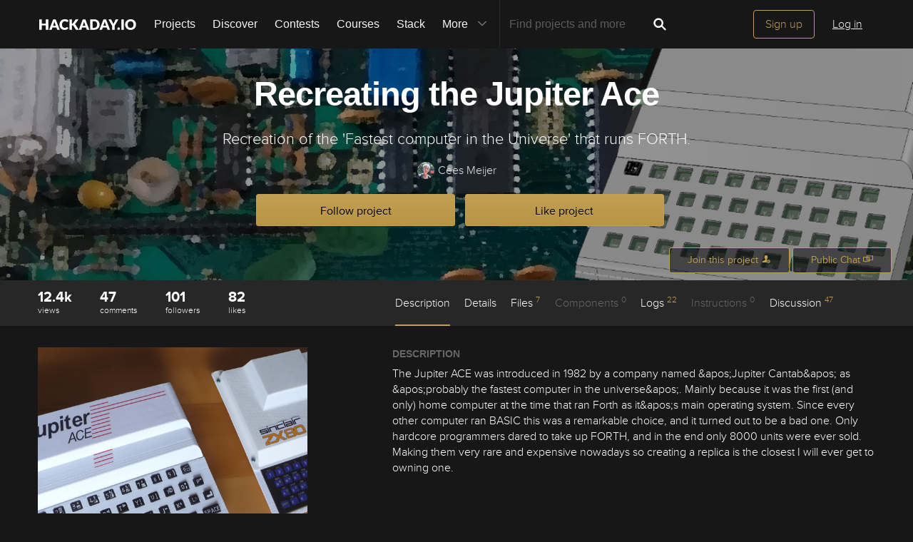

--- FILE ---
content_type: text/html; charset=utf-8
request_url: https://hackaday.io/project/165772-recreating-the-jupiter-ace
body_size: 58692
content:
<!doctype html>
<!--[if lt IE 7]> <html class="no-js lt-ie9 lt-ie8 lt-ie7" lang="en"> <![endif]-->
<!--[if IE 7]>    <html class="no-js lt-ie9 lt-ie8" lang="en"> <![endif]-->
<!--[if IE 8]>    <html class="no-js lt-ie9" lang="en"> <![endif]-->
<!--[if IE 9]>    <html class="no-js ie9" lang="en"> <![endif]-->
<!--[if gt IE 9]><!--> <html class="no-js" lang="en"> <!--<![endif]-->

<head>
    
    

<title>Recreating the Jupiter Ace | Hackaday.io</title>
<meta charset="utf-8">
<meta name="viewport" content="width=device-width, initial-scale=1.0">
<meta name="theme-color" content="#333333">
<link rel="apple-touch-icon-precomposed" href="/apple-touch-icon.png">
<link rel="stylesheet" href="//cdn.hackaday.io/css/style.css?version=1.8.0" />
<script type="text/javascript" src="//use.typekit.net/ymb0lgk.js"></script>
<script type="text/javascript">try{Typekit.load({ async: true });}catch(e){}</script>
    




        <meta name="description" content="Recreation of the &#39;Fastest computer in the Universe&#39; that runs FORTH.">
        <link rel="canonical" href="https://hackaday.io/project/165772-recreating-the-jupiter-ace" />


        <script type="text/javascript">
        function getCommentIdFromUrl() {
            if(window.location.hash) {
                var hash = window.location.hash.substring(1);
                var commentId = parseInt(hash.replace('j-discussion-', ''));
                if (commentId) {
                    return commentId;
                }
            }
            return null;
        }

        var commentId = getCommentIdFromUrl();
        if (commentId) {
            var url = window.location.href;
            if (url.indexOf('?') > -1) {
                url = url.substring(0, url.indexOf('?'));
            }
            if (url.indexOf('#') > -1) {
                url = url.substring(0, url.indexOf('#'));
            }
            url += '/discussion-' + commentId;
            window.location.href = url;
        }
    </script>
    



<meta name="twitter:card" content="summary_large_image">
<meta name="twitter:site" content="@hackadayio">
<meta name="twitter:title" content="Recreating the Jupiter Ace">
<meta name="twitter:image" content="https://cdn.hackaday.io/images/resize/600x600/4479861610699260300.png">

    <meta name="twitter:description" content="The Jupiter ACE was introduced in 1982 by a company named &amp;apos;Jupiter Cantab&amp;apos; as &amp;apos;probably the fastest computer in the universe&amp;apos;. Mainly because it was the first (and only) home computer at the time that ran Forth as it&amp;apos;s main operating system. Since every other computer ran BASIC this was a remarkable choice, and it turned out to be a bad one. Only hardcore programmers dared to take up FORTH, and in the end only 8000 units were ever sold. Making them very rare and expensive nowadays so creating a replica is the closest I will ever get to owning one.
">


    



<meta property="og:type" content="website" />
<meta property="og:title" content="Recreating the Jupiter Ace">
<meta property="og:url" content="https://hackaday.io/project/165772-recreating-the-jupiter-ace">
<meta property="og:image" content="https://cdn.hackaday.io/images/resize/600x600/4479861610699260300.png">

    <meta property="og:description" content="The Jupiter ACE was introduced in 1982 by a company named &#39;Jupiter Cantab&#39; as &#39;probably the fastest computer in the universe&#39;. Mainly because it was the first (and only) home computer at the time that ran Forth as it&#39;s main operating system. Since every other computer ran BASIC this was a remarkable choice, and it turned out to be a bad one. Only hardcore programmers dared to take up FORTH, and in the end only 8000 units were ever sold. Making them very rare and expensive nowadays so creating a replica is the closest I will ever get to owning one.">



    <script>
        var HIO = {
            data: {
            role: '',
            },
            projectId: 165772,
            hackadayPrize: {
                id: 141,
                key: 'prize2023'
            },
            
            _csrf: '08tj5KvA-YO0Dtj_BIwZ7RgVNzGIcPB58LHk'
        };
    </script>
</head>
<body class="project-detail page_v2 ">
    

<div class="header hfr-has-background-black" id="header">
    
    <div class="hfr-container hfr-is-max-widescreen">
        <nav class="hfr-navbar" role="navigation" aria-label="main navigation">
            <div class="hfr-navbar-brand">
                <a href="/" title="Hackaday.io" class="hfr-navbar-item logo">
                    <img src="/img/logo-squares.png" width="33px" height="23px" alt="Hackaday.io" class="hfr-is-hidden-touch hfr-is-hidden-widescreen">
                    <img src="/img/hackaday-logo.svg" width="138px" height="17px" alt="Hackaday.io" class="hfr-is-hidden-desktop-only">
                </a>
                <a role="button" class="hfr-navbar-burger hfr-burger" aria-label="menu" aria-expanded="false" data-target="navbarBasicExample">
                    <span aria-hidden="true"></span>
                    <span aria-hidden="true"></span>
                    <span aria-hidden="true"></span>
                </a>
            </div>

            <div class="hfr-navbar-menu">
                <div class="hfr-navbar-start">
                    <div class="hfr-navbar-item hfr-has-dropdown hfr-is-hoverable">
                        
                            <a href="/projects" class="hfr-navbar-item hfr-is-family-secondary ">Projects</a>
                        
                    </div>
                    <a href="/discover" class="hfr-navbar-item hfr-is-family-secondary ">Discover</a>
                    <a href="/contests" class="hfr-navbar-item hfr-is-family-secondary ">Contests</a>
                    <a href="/courses" class="hfr-navbar-item hfr-is-family-secondary hfr-is-hidden-desktop-only ">Courses</a>
                    <a href="/stack" class="hfr-navbar-item hfr-is-family-secondary ">Stack</a>
                    <div class="hfr-navbar-item hfr-has-dropdown hfr-is-hoverable">
                        <a class="hfr-navbar-link hfr-is-arrowless hfr-is-family-secondary">More 




    <div class="icon hfr-icon hfr-ml-3 hfr-has-text-grey hfr-is-hidden-touch">
        <svg width="16" height="16" xmlns="http://www.w3.org/2000/svg" viewBox="0 0 16 16"><path d="m8 9.702 4.79-4.79a.707.707 0 1 1 1 .999l-5.14 5.14a.705.705 0 0 1-.652.197.712.712 0 0 1-.646-.196l-5.14-5.14a.703.703 0 0 1-.004-1.002.708.708 0 0 1 1.003.004L8 9.702z" fill-rule="evenodd"/></svg>
        
    </div>

</a>
                        <div class="hfr-navbar-dropdown">
                            <a href="/courses" class="hfr-navbar-item hfr-is-hidden-touch hfr-is-hidden-widescreen">Courses</a>
                            <a href="/list/159729" class="hfr-navbar-item">Tutorials</a>
                            <a href="/events" class="hfr-navbar-item">Events</a>
                            <a href="/hackerspaces" class="hfr-navbar-item">Hackerspaces</a>
                            
                            <a href="https://hackaday.com/" target="_blank" rel="noopener noreferrer" class="hfr-navbar-item">Hackaday.com</a>
                            <a href="https://www.tindie.com/" target="_blank" rel="noopener noreferrer" class="hfr-navbar-item j-store-tracking">Tindie Marketplace</a>
                        </div>
                    </div>
                    <div class="hfr-navbar-item nav search-holder" style="border-left: 1px solid #272727;">
                        
<form id="search-form" class="hfr-field hfr-has-addons" action="/search" onsubmit="return submitSearch();" method="GET">
    <div class="hfr-control">
        <input type="text" placeholder="Find projects and more" name="term" class="hfr-input hfr-is-static j-add-search t-input-search" id="add-search" value="" autocomplete="off" pattern=".{2,}" required title="Two characters minimum"  />
    </div>
    <div class="control">
        <button type="submit" class="hfr-button button-search" title="Search">
            




    <div class="icon hfr-icon hfr-is-medium">
        <svg width="16" height="16" xmlns="http://www.w3.org/2000/svg" viewBox="0 0 16 16"><path d="M10.542 9.368a4.547 4.547 0 1 0-1.015 1.079c.04.086.094.166.165.237l2.727 2.727a.8.8 0 0 0 1.137.006.801.801 0 0 0-.006-1.136l-2.726-2.727a.812.812 0 0 0-.282-.185zm-1.72-.473a2.91 2.91 0 1 0-4.114-4.116 2.91 2.91 0 0 0 4.114 4.117z" fill-rule="evenodd"/></svg>
        
    </div>


        </button>
    </div>
</form>

                    </div>
                </div>

                
                    <div class="hfr-navbar-end">
                        <div class="hfr-navbar-item">
                            <div class="hfr-buttons">
                                <a href="/signup" class="hfr-button hfr-is-primary hfr-is-outlined">Sign up</a>
                                <a href="/signin?returnUrl=%2Fproject%2F165772-recreating-the-jupiter-ace" class="hfr-button hfr-is-text">Log in</a>
                            </div>
                        </div>
                    </div>
                
            </div>
        </nav>
    </div>
</div>

<div id="topMessage" class="alert small hide">
    <span class="j-top-content"></span>
    <a
        href="javascript:void(0);"
        class="alert-close j-top-message-close"
        title="Close"
    >
        




    <div class="icon icon-close-circle">
        <svg width="16" height="16" xmlns="http://www.w3.org/2000/svg" viewBox="0 0 16 16"><path d="M10.047 10.658a.562.562 0 0 1-.398-.165L7.984 8.828 6.32 10.493a.562.562 0 0 1-.961-.398.56.56 0 0 1 .164-.398L7.19 8.033 5.523 6.368a.561.561 0 1 1 .795-.796l1.665 1.665L9.65 5.572a.563.563 0 0 1 .795.796L8.78 8.033l1.665 1.664a.562.562 0 0 1-.398.961zm-2.062-7.5a4.875 4.875 0 1 0 .002 9.75 4.875 4.875 0 0 0-.004-9.75zm0 10.875a6 6 0 1 1 0-12 6 6 0 0 1 0 12z" fill-rule="evenodd"/></svg>
        
    </div>

 Close
    </a>
</div>




<script>
    var HIO = HIO || {};
</script>
    




    



    
    <div class="header-photo" >
        <div class="overlay"></div>
    </div>

    <div class="headline" style="background-image: url(https://cdn.hackaday.io/images/resize/1400x500/6801811558903370206.png)">
    

<div class="headline-image-overlay"></div>
<div class="progress-holder">
    <div class="progress">
        <div class="progress-item">
            <div class="progress-number foreground">0%</div>
        </div>
        <div class="progress-number">0%</div>
    </div>
</div>
    <div class="container">
        <h1>Recreating the Jupiter Ace</h1>
        

<p class="description">Recreation of the &#39;Fastest computer in the Universe&#39; that runs FORTH.</p>
        <div class="author">
            <span class="identity-card" data-id="421815"><a href="/CeesMeijer"><img     src="https://cdn.hackaday.io/images/resize/24x24/8451681558513367981.png"     alt="cees-meijer" />Cees Meijer</a></span>
        </div>
        



    <div class="project-following-container ">
        <a href="javascript:void(0)" data-href="/project/165772/event/unfollow" class="gold-gold-button unfollow text-changing-button" data-before="Following" data-after="Unfollow?">
            Following
        </a>
        <a href="javascript:void(0)" data-href="/project/165772/event/follow" class="gold-gold-button follow">
            Follow project
        </a>
    </div>

        



    <div class="project-skulling-container ">
        <a href="javascript:void(0)" data-href="/project/165772/event/unskull" class="gold-gold-button unskulled text-changing-button" data-before="Liked" data-after="Unlike?">
            Liked
        </a>
        <a href="javascript:void(0)" data-href="/project/165772/event/skull" class="gold-gold-button skulled">
            Like project
        </a>
    </div>

    </div>
    <div id="modal-onboarding-back" class="modal-background"></div>

<div class="onboarding-padding-remove onboarding-modal modal-content-holder" id="onboarding-modal">
    <div class="onboarding-signup">
        <div class="onboarding-top">
            <div class="submissions-close modal-close">
                




    <div class="icon icon-close">
        <svg width="16" height="16" xmlns="http://www.w3.org/2000/svg" viewBox="0 0 16 16"><path d="M8 6.99 4.767 3.76a.714.714 0 1 0-1.01 1.01L6.992 8 3.76 11.233a.714.714 0 1 0 1.01 1.01L8 9.008l3.233 3.232a.714.714 0 1 0 1.01-1.01L9.008 8l3.232-3.233a.714.714 0 1 0-1.01-1.01L8 6.992z" fill-rule="evenodd"/></svg>
        
    </div>


            </div>
            <div class="onboarding-holder">

                <div class="headline">
                    <h1 class="title text-center">Become a Hackaday.io member</h1>
                    <p class="onboarding-subtitle-signup text-center hidden">
                        <span>Not a member? You should </span>
                        <a href="#" id="signup-switch">Sign up.</a>
                    </p>
                    <p class="onboarding-subtitle-login text-center">
                        <span>Already have an account? </span>
                        <a href="#" id="login-switch">Log in.</a>
                    </p>
                </div>

                <div class="onboarding-content signin-holder">


                    <div class="signin-left">
                        <a href="/auth/github" class="sign-in-with-github-button button j-dialog-auth-window">
                            




    <div class="icon icon-github--signin">
        <svg width="16" height="16" xmlns="http://www.w3.org/2000/svg" viewBox="0 0 16 16"><path d="M3.643 7.513c-.158-.45-.228-.967-.228-1.543 0-1.024.33-1.41.77-1.955-.337-1.167.122-1.965.122-1.965s.71-.142 2.05.79c.728-.303 2.666-.328 3.584-.068.563-.36 1.593-.873 2.008-.73.113.176.355.688.147 1.813.14.247.874.772.877 2.258-.012.548-.07 1.01-.18 1.402.02 0-.14.485-.177.484C12.13 9.034 11.13 9.42 9.52 9.58c.522.32.672.72.672 1.802 0 1.083-.015 1.23-.012 1.478.006.408.623.604.6.736-.023.13-.517.11-.747.032-.654-.22-.588-.75-.588-.75l-.022-1.447s.044-.78-.253-.78v2.37c0 .516.372.672.372.863 0 .327-.68-.03-.888-.235-.32-.31-.283-.97-.275-1.49.006-.502-.006-1.603-.006-1.603l-.216.005s.088 2.403-.114 2.84c-.263.563-1.054.757-1.054.5 0-.172.194-.117.302-.503.093-.33.06-2.78.06-2.78s-.253.146-.253.605c0 .21-.007 1.41-.007 1.767 0 .45-.657.705-.973.705-.16 0-.36-.008-.36-.09 0-.208.602-.33.602-.762 0-.375-.008-1.34-.008-1.34s-.304.052-.736.052c-1.09 0-1.435-.675-1.6-1.053a1.859 1.859 0 0 0-.784-.908c-.18-.113-.222-.247-.013-.285.966-.175 1.212 1.063 1.857 1.26.46.14 1.052.08 1.346-.105.04-.378.32-.705.554-.877-1.64-.153-2.612-.705-3.116-1.593-.005 0-.236-.482-.217-.482z" fill-rule="evenodd"/></svg>
        
    </div>


                            <span class="onboardingCaption">Sign up</span> with Github
                        </a>
                        <a href="/auth/twitter" class="sign-in-with-twitter-button button j-dialog-auth-window">
                            




    <div class="icon icon-twitter--signin">
        <svg width="16" height="16" xmlns="http://www.w3.org/2000/svg" viewBox="0 0 16 16"><path d="M10.725 2.04c1.2-.022 1.837.406 2.447.946.517-.044 1.19-.324 1.586-.52.128-.07.256-.138.385-.207-.226.595-.533 1.062-1.004 1.416-.106.08-.21.186-.34.237v.007c.67-.007 1.225-.304 1.75-.463v.007c-.276.428-.65.863-1.05 1.175l-.482.374c.008.692-.01 1.355-.144 1.94-.773 3.388-2.82 5.688-6.064 6.674-1.165.355-3.046.5-4.38.175-.662-.16-1.26-.34-1.82-.58a7.252 7.252 0 0 1-.877-.44l-.272-.162c.302.01.654.09.99.038.305-.048.604-.035.884-.094.7-.15 1.322-.35 1.858-.653.26-.15.654-.324.838-.537a2.706 2.706 0 0 1-.92-.16c-1.002-.346-1.585-.98-1.964-1.933.303.032 1.177.11 1.38-.058-.38-.02-.748-.236-1.01-.397C1.71 8.333 1.053 7.51 1.058 6.24c.106.048.21.1.317.147.202.083.408.127.65.177.102.02.305.078.423.037h-.015c-.156-.176-.41-.296-.567-.484-.517-.628-1-1.592-.695-2.74.08-.29.202-.55.334-.785l.015.007c.06.122.193.214.278.316.264.32.59.607.92.86 1.132.862 2.15 1.39 3.785 1.784.415.1.894.175 1.39.177-.14-.395-.095-1.035.015-1.42.275-.96.874-1.654 1.752-2.025a3.8 3.8 0 0 1 .687-.208c.126-.013.252-.027.378-.043" fill-rule="evenodd"/></svg>
        
    </div>


                            <span class="onboardingCaption">Sign up</span> with Twitter
                        </a>
                        <span class="or-separator">OR</span>
                    </div>


                    <div class="signin-right">

                        <form method="POST" action="/signupfast">
                            <div class="signin-controls">
                                <div class="signin-control">
                                    <input
                                        id="onboarding-email"
                                        type="text" 
                                        class="input-field" 
                                        placeholder="Enter your email address" 
                                        required 
                                        name="email"
                                        
                                    />
                                </div>
                                <div class="signin-control">
                                    <input
                                        id="onboarding-pass"
                                        type="password" 
                                        class="input-field" 
                                        placeholder="Pick a secure password" 
                                        required name="password" 
                                         
                                    />
                                </div>
                                <div class="bottom remember-me hidden">    
                                    <input
                                        id="rememberMe"
                                        class="checkbox"
                                        type="checkbox"
                                        name="rememberMe"
                                        value="remember-me"
                                        checked
                                    >
                                    <label for="rememberMe">Remember me</label>
                                </div>


                                <input id="captchaInput" type="text" class="input-field onboarding-modal-captcha" placeholder="Enter captcha" name="captcha" autocomplete="new-password" style="width: -webkit-calc(100% - 115px);"/>
                                <img src="/captcha.jpg#1769268814001" id="captchaUrl" style="vertical-align: middle;" class="onboarding-modal-captcha"/>
                                <div class="signin-control">
                                    <button
                                        class="input-field gold-gold-button button-signin"
                                        type="submit">
                                        <span class="onboardingCaption">Sign up</span>
                                    </button>
                                    <div class="bottom signin-empty-bottom hidden"></div>
                                </div>

                                <div class="bottom forgot-password hidden">
                                    <a href="/forgotpass" id="forgot-pass-link" class="forgot-pass">Forgot your password?</a>
                                </div>
                            </div>

                            <input 
                                type="hidden" 
                                name="source" 
                                value="/project : like/follow modal" 
                            />
                            <input 
                                type="hidden" 
                                name="_csrf" 
                                value="08tj5KvA-YO0Dtj_BIwZ7RgVNzGIcPB58LHk" 
                            />
                            <input 
                                type="hidden" 
                                class="input-field" 
                                placeholder="Invitation Code" 
                                required name="invitation_code"
                                value="5Ad0ix2-b96J"
                            />
                        </form>
                    </div>

                </div>
            </div>
        </div>

        <div class="j-modal-form-message-background">
            <div class='j-modal-form-message'></div>
        </div>

    </div>

    <div class="onboarding-top onboarding-interests">
        <div class="submissions-close modal-close">
            




    <div class="icon icon-close">
        <svg width="16" height="16" xmlns="http://www.w3.org/2000/svg" viewBox="0 0 16 16"><path d="M8 6.99 4.767 3.76a.714.714 0 1 0-1.01 1.01L6.992 8 3.76 11.233a.714.714 0 1 0 1.01 1.01L8 9.008l3.233 3.232a.714.714 0 1 0 1.01-1.01L9.008 8l3.232-3.233a.714.714 0 1 0-1.01-1.01L8 6.992z" fill-rule="evenodd"/></svg>
        
    </div>


        </div>

        <div class="headline">
            <h1 class="title text-center">Just one more thing</h1>
            <p class="subtitle text-center">
                To make the experience fit your profile, pick a username and tell us what interests you.
            </p>
        </div>

        <div class="j-modal-form-message-background">
            <div class='j-modal-form-message'></div>
        </div>

        <div class="container" id="username-interests-modal">
            <div class="control-label">Pick an awesome username</div>
            <div class="username">
                <div class="prefixed-input-container">
                    <img src="/img/link.svg" alt="" class="icon-link">
                    <div class="prefixed-input"><div 
                        class="prefixed-input-prefix">hackaday.io/</div><input
                            type="text" 
                            class="input-field prefixed-input-field" 
                            placeholder="username" 
                            id="usernameModal"
                            name="username"
                            maxlength="25"
                            value=""
                            required 
                        />
                    </div>
                    <img src="/img/complete-circle.svg" alt="" class="icon-complete-circle" style="display: none">
                </div>
                <div class="placeholder">
                    <div class="urlhint">Your profile&#39;s URL: hackaday.io/<strong>username</strong>. Max 25 alphanumeric characters.</div>
                </div>
            </div>
            
            <div id="interests-list">
                <div class="control-label">Pick a few interests</div>
                <ul class="interests-list force-scroll-y interests-list-modal list-terms-ul">
                </ul>
            </div>

            
            <div id="selected">
                <div class="control-label"> Projects that share your interests </div>

                <div id="interests-projects-frame" class="force-scroll-y">
                    <ul class="interests-list-mini list-projects">
                    </ul>
                </div>

                <div class="control-label"> People that share your interests </div>

                <div id="interests-people-frame" class="force-scroll-y">
                    <ul class="interests-list-mini list-people">
                    </ul>
                </div>
            </div>
        </div>

        <div class="footer-static">
            <div class="stats container">
                <div id="footer-found-text">
                    <p style="margin-bottom: 0" class="stats-text hide">
                        <span>We found </span>
                        <span style="color: #AE8E4F; cursor:pointer;" class="refine-projects"></span>
                        <span> and </span>
                        <span style="color:#AE8E4F; cursor: pointer;" class="refine-people"></span>
                        <span>based on your interests.</span>
                    </p>
                    <p style="margin-bottom: 0" class="more-interests hide">
                        <a href="javascript:void(0)" id="back" style="cursor:pointer;">
                            Choose more interests.
                        </a>
                    </p>
                </div>
            </div>

            <div class="container">
                <div class="feed-button">
                    <a href="javascript:void(0)" id="done" class="interests-button grey-grey-button">
                        OK, I&#39;m done!
                    </a>
                    <a href="javascript:void(0)" id="skipUsernameInterests" class="interests-button gold-gold-button">
                        Skip
                    </a>
                </div>
            </div>
        </div>
    </div>
</div>
    <div class="project-join-top ">
        






        




    <a href="javascript:void(0)"
        
            class="login-button button-upload"
        
    >
        <span>Join this project</span>
        




    <div class="icon icon-join">
        <svg width="16" height="16" xmlns="http://www.w3.org/2000/svg" viewBox="0 0 16 16"><g fill-rule="evenodd"><path d="M9.516 13.71H1.93v-1.34c0-.4 1.035-.984 2.63-1.558 1.587-.572 2.095-1.055 2.095-2.088 0-.62-.485-.418-.698-1.553-.09-.47-.518-.007-.6-1.082 0-.43.234-.536.234-.536s-.12-.634-.165-1.122c-.06-.608.354-2.18 2.56-2.18 2.204 0 2.617 1.572 2.56 2.18-.047.488-.166 1.122-.166 1.122s.234.107.234.536c-.082 1.075-.51.612-.6 1.083-.212 1.137-.697.934-.697 1.554 0 .53.135.917.48 1.243a2.999 2.999 0 0 0-.284 3.743z"/><path d="M11.992 14.516a2.5 2.5 0 0 1 0-5 2.5 2.5 0 0 1 0 5zm1.482-2.17a.33.33 0 0 0 0-.66h-1.098V10.59a.33.33 0 1 0-.66 0v1.097H10.62a.329.329 0 0 0-.33.33c0 .18.147.33.33.33h1.097v1.097a.33.33 0 0 0 .66 0v-1.098h1.097z"/></g></svg>
        
    </div>


    </a>



    <a class="button-upload" href="/messages/room/280615">
        <span>Public Chat</span>
        




    <div class="icon icon-messages--button">
        <svg width="16" height="16" xmlns="http://www.w3.org/2000/svg" viewBox="0 0 16 16"><g fill-rule="evenodd"><path d="m5.44 11.124-1.104 1.082-1.253-1.082H1.39a.275.275 0 0 1-.278-.27v-4.64c0-.15.125-.27.278-.27h7.37c.152 0 .276.122.276.27v4.64c0 .15-.124.27-.277.27H5.44zm.358 1.09-1.367 1.34-1.556-1.34H.278a.273.273 0 0 1-.278-.27v-6.82c0-.15.123-.272.278-.272h9.732c.153 0 .278.122.278.27v6.822c0 .15-.123.27-.278.27H5.798z"/><path d="m11.152 9.023-1.104 1.082-1.253-1.082H7.102a.275.275 0 0 1-.277-.27v-4.64c0-.15.124-.27.277-.27h7.37c.153 0 .277.122.277.27v4.64c0 .15-.126.27-.28.27h-3.318zm.358 1.09-1.367 1.342-1.556-1.34H5.99a.276.276 0 0 1-.278-.272v-6.82c0-.15.123-.272.278-.272h9.732c.154 0 .278.123.278.272v6.82c0 .15-.123.272-.278.272H11.51z"/></g></svg>
        
    </div>


    </a>


    </div>
</div>

    

<div id="similars">
    <div class="similars-header">
        Similar projects worth following
        <a href="javascript:void(0)" class="submissions-close">
            




    <div class="icon icon-close">
        <svg width="16" height="16" xmlns="http://www.w3.org/2000/svg" viewBox="0 0 16 16"><path d="M8 6.99 4.767 3.76a.714.714 0 1 0-1.01 1.01L6.992 8 3.76 11.233a.714.714 0 1 0 1.01 1.01L8 9.008l3.233 3.232a.714.714 0 1 0 1.01-1.01L9.008 8l3.232-3.233a.714.714 0 1 0-1.01-1.01L8 6.992z" fill-rule="evenodd"/></svg>
        
    </div>


        </a>
    </div>
    <div class="container"></div>
</div>
    <div class="project-menu-details-holder">
    <div class="container">
        <div class="content-left">
            <div class="section-profile-stats">
                




    <div class="stat-one view-count">
        <span title="View Count">12.4k</span>
        <small>views</small>
    </div>

                




<div class="stat-one comment_count">
    <a href="javascript:void(0)">
        <span title="Comments">47</span>
        <small>comments</small>
    </a>
</div>

                




    <div class="stat-one follower_count">
        
            <a href="/hackers/all/project/165772/following">
        
            <span title="Followers">101</span>
            <small>followers</small>
        
            </a>
        
    </div>

                




    <div class="stat-one like_count">
        
            <a href="/hackers/all/project/165772/likers">
        
            <span title="Likes">82</span>
            <small>likes</small>
        
            </a>
        
    </div>

            </div>
        </div>

        <div class="content-right">
            <ul class="project-menu">
                



<li>
    
        <a href="#menu-description" class=" menu-scroll active">Description</a>
    
</li>
                



<li>
    
        <a href="#menu-details" class="menu-add-content menu-scroll">Details</a>
        
    
</li>
                



<li>
    
        <a href="#menu-files" class="menu-add-content menu-scroll">Files <span>7</span></a>
        <ul class="menu-add-content-dropdown">
            
            <li><a href="/project/165772/files" class="grey-gold-button very-small-button">View all</a></li>
        </ul>
    
</li>
                




    <li>
        
            Components <span>0</span>
        
    </li>

                



<li>
    
        <a href="#menu-logs" class="menu-add-content menu-scroll">Logs <span>22</span></a>
        <ul class="menu-add-content-dropdown">
            
            <li>
                <a href="/project/165772/logs" class="grey-gold-button very-small-button">
                    View all
                </a>
            </li>
        </ul>
    
</li>
                




    <li>
        
            Instructions <span>0</span>
        
    </li>

                



<li>
    
        <a href="#j-discussions-title" class="menu-scroll">
            Discussion <span>47</span>
        </a>
    
</li>
            </ul>
        </div>
    </div>
</div>


    <div class="container">
        <div class="content-left">
    





    





    <a
        href="/project/165772/gallery#f1aeceacc8f0f6eadbf4e517534dce52"
        id="project-image"
        class="image-holder image-holder-project lazy"
        data-src="https://cdn.hackaday.io/images/resize/600x600/4479861610699260300.png"
        data-image="https://cdn.hackaday.io/images/resize/600x600/4479861610699260300.png"
    ></a>



    <div class="thumbs-holder">
        
            
                <a href="/project/165772/gallery#f1aeceacc8f0f6eadbf4e517534dce52"
                class="image-holder thumb lazy"
                data-src="https://cdn.hackaday.io/images/resize/600x600/4479861610699260300.png"
                data-image="https://cdn.hackaday.io/images/resize/600x600/4479861610699260300.png"
                ></a>
            
                <a href="/project/165772/gallery#c32e0ebc3d2b3cfbfd6ec790a0d91f66"
                class="image-holder thumb lazy"
                data-src="https://cdn.hackaday.io/images/resize/600x600/3686251558902239211.jpg"
                data-image="https://cdn.hackaday.io/images/resize/600x600/3686251558902239211.jpg"
                ></a>
            
                <a href="/project/165772/gallery#28ba62d9364d29714e9eee9bbcb6cf61"
                class="image-holder thumb thumb-last lazy"
                data-src="https://cdn.hackaday.io/images/resize/600x600/5034081558902249519.jpg"
                data-image="https://cdn.hackaday.io/images/resize/600x600/5034081558902249519.jpg"
                ></a>
            
                <a href="/project/165772/gallery#927411e45c81a4562f67824140a5a1bc"
                class="image-holder thumb lazy"
                data-src="https://cdn.hackaday.io/images/resize/600x600/8958271558902263397.png"
                data-image="https://cdn.hackaday.io/images/resize/600x600/8958271558902263397.png"
                ></a>
            
        
    </div>



    
        <div class="view-gallery-holder">
            <a href="/project/165772/gallery">
                <div class="view-gallery grey-gold-button very-small-button">View Gallery</div>
            </a>
        </div>
    

    




    





    





    <div class="pm-button-container">
        <a class="gold-gold-button button-full-width" href="/messages/room/280615">
            <span>Public Chat</span>
            




    <div class="icon icon-messages--button">
        <svg width="16" height="16" xmlns="http://www.w3.org/2000/svg" viewBox="0 0 16 16"><g fill-rule="evenodd"><path d="m5.44 11.124-1.104 1.082-1.253-1.082H1.39a.275.275 0 0 1-.278-.27v-4.64c0-.15.125-.27.278-.27h7.37c.152 0 .276.122.276.27v4.64c0 .15-.124.27-.277.27H5.44zm.358 1.09-1.367 1.34-1.556-1.34H.278a.273.273 0 0 1-.278-.27v-6.82c0-.15.123-.272.278-.272h9.732c.153 0 .278.122.278.27v6.822c0 .15-.123.27-.278.27H5.798z"/><path d="m11.152 9.023-1.104 1.082-1.253-1.082H7.102a.275.275 0 0 1-.277-.27v-4.64c0-.15.124-.27.277-.27h7.37c.153 0 .277.122.277.27v4.64c0 .15-.126.27-.28.27h-3.318zm.358 1.09-1.367 1.342-1.556-1.34H5.99a.276.276 0 0 1-.278-.272v-6.82c0-.15.123-.272.278-.272h9.732c.154 0 .278.123.278.272v6.82c0 .15-.123.272-.278.272H11.51z"/></g></svg>
        
    </div>


        </a>
    </div>


    



<aside class="section section-project-stats">
    
        <div class="icon-view-count" title="View Count">
            




    <div class="icon icon-eye">
        <svg width="16" height="16" xmlns="http://www.w3.org/2000/svg" viewBox="0 0 16 16"><path d="M8.014 12.122c4.036 0 7.002-4.146 7.002-4.146S11.694 3.83 8.014 3.83c-3.68 0-7.002 4.146-7.002 4.146s2.965 4.146 7.002 4.146zm0-1.572a2.573 2.573 0 1 0-.002-5.146 2.573 2.573 0 0 0 .002 5.146zm0-1a1.573 1.573 0 0 0 0-3.146 1.572 1.572 0 0 0 0 3.145z" fill-rule="evenodd"/></svg>
        
    </div>


            <span class="view_count">12.4k</span>
        </div>
    
    <div class="action-comment-with-hover" title="Comments">
        <a href="#j-discussions-title">
            




    <div class="icon icon-comment">
        <svg width="16" height="16" xmlns="http://www.w3.org/2000/svg" viewBox="0 0 16 16"><path d="M8.312 2.038c3.832 0 6.167 2.303 6.167 5.14 0 2.842-2.336 5.113-6.168 5.113-.467 0-.923-.14-1.364-.204-1.785 2.32-4.598 1.863-4.598 1.863 1.987-.968 1.947-2.57 1.594-2.783-1.56-.944-2.498-2.38-2.498-3.988 0-2.84 3.034-5.142 6.866-5.142" fill-rule="evenodd"/></svg>
        
    </div>


            <span class="comment_count">47</span>
        </a>
    </div>
    
        <div class="action-view" title="Followers">
            
                <a href="/hackers/all/project/165772/following">
            
                




    <div class="icon icon-users">
        <svg width="16" height="16" xmlns="http://www.w3.org/2000/svg" viewBox="0 0 16 16"><path d="M9.48 10.79c.347-.278.478-.604.478-1.068 0-.496-.396-.335-.57-1.243-.073-.378-.423-.007-.49-.868 0-.343.19-.428.19-.428s-.096-.507-.134-.898c-.047-.486.29-1.743 2.094-1.743 1.802 0 2.14 1.257 2.093 1.743-.037.39-.134.898-.134.898s.19.085.19.428c-.066.86-.416.49-.49.867-.173.908-.57.746-.57 1.242 0 .826.416 1.212 1.715 1.67 1.303.46 2.15.927 2.15 1.246v1.072H0v-1.34c0-.4 1.042-.984 2.645-1.558 1.6-.572 2.11-1.054 2.11-2.087 0-.62-.488-.418-.703-1.554-.09-.47-.52-.006-.602-1.082 0-.43.235-.535.235-.535s-.12-.634-.166-1.123c-.06-.608.357-2.18 2.575-2.18 2.22 0 2.635 1.572 2.577 2.18-.047.49-.167 1.123-.167 1.123s.235.106.235.535c-.082 1.076-.513.612-.602 1.083-.214 1.137-.702.934-.702 1.555 0 1.02.497 1.502 2.045 2.064z" fill-rule="evenodd"/></svg>
        
    </div>


                <span class="follower_count">101</span>
            
                </a>
            
        </div>
        
            <div class="action-skull" title="Likes">
                
                    <a href="/hackers/all/project/165772/likers">
                
                    




    <div class="icon icon-skull">
        <svg width="16" height="16" xmlns="http://www.w3.org/2000/svg" viewBox="0 0 16 16"><path d="m5.508 5.892.583-.582-.68-.627c-.522-.48-.703-.753-.77-1.166a1.694 1.694 0 0 0-1.41-1.395l-.544-.076.524.503.524.5-.51.577c-.28.317-.558.63-.618.7-.062.067-.3-.04-.542-.242-.238-.2-.48-.364-.54-.364-.234 0 .048.726.432 1.11.32.318.53.407.98.41.484 0 .686.1 1.264.613.38.336.697.614.707.617.01.003.28-.257.6-.578zm6.173.045c.635-.55.877-.676 1.292-.675a1.59 1.59 0 0 0 1.49-1.07c.09-.27.136-.514.106-.545-.03-.03-.286.134-.567.365l-.51.42-.606-.665-.607-.665.505-.535.506-.534-.544.083c-.71.108-1.296.69-1.41 1.402-.07.423-.25.688-.826 1.215l-.737.673.52.59c.286.325.54.597.565.604.025.007.396-.29.826-.663zm-2.137 3.52c-.06-.103-.29-.273-.51-.38-.603-.29-.745-.598-.434-.94.376-.418 1.082-.38 1.442.078.34.433.36.71.07 1.12-.244.352-.412.387-.57.12zm-3.82-.12c-.288-.41-.27-.69.07-1.122.36-.457 1.066-.496 1.444-.08.31.344.168.653-.433.943-.22.106-.45.276-.51.378-.158.266-.326.23-.57-.12zm1.85 1.21c0-.378.278-.927.44-.873.194.064.41.78.295.97-.045.072-.138.047-.21-.058-.103-.145-.148-.148-.202-.014-.096.235-.322.217-.322-.026zm-.275.997c0-.24.253-.306.23-.016-.012.18-.015.638.528.655.542.017.49-.384.493-.572.002-.36.246-.28.246.012 0 .296.22.545.6.547.38 0 .38-.323.38-.624 0-.252.146-.59.366-.85.535-.636.736-1.22.736-2.135 0-2.387-2.244-3.872-4.32-2.857-1.917.94-2.3 3.69-.72 5.168.198.184.36.466.36.627.01.535.12.67.554.676.435.007.445-.366.546-.63zm5.458 2.057-.51-.447.567-.654c.31-.36.634-.655.72-.655.084 0 .326.166.538.37.463.442.627.344.39-.23-.277-.666-.894-1.104-1.556-1.104-.47 0-.662-.09-1.108-.515-.323-.31-.563-.45-.6-.353-.032.09-.236.408-.453.706l-.394.544.47.456c.26.25.47.56.47.684 0 .857.754 1.645 1.573 1.646h.402l-.51-.447zm-8.896.24c.443-.23.822-.842.822-1.327 0-.17.195-.51.432-.756l.432-.446-.328-.402c-.18-.222-.4-.52-.487-.662-.148-.246-.18-.237-.618.17-.346.324-.63.45-1.133.503-.77.08-1.256.47-1.456 1.17-.153.533-.03.563.404.1.178-.19.4-.345.494-.345.094 0 .43.294.747.654l.574.653-.518.448-.518.448h.375c.205 0 .555-.094.777-.21z" fill-rule="evenodd"/></svg>
        
    </div>


                    <span class="like_count">82</span>
                
                    </a>
                
            </div>
        
    
</aside>
    





    <aside class="section section-team">
        <h2 class="section-title">
            Team
            (<span id="contributor-count">5</span>)
        </h2>

        <ul class="contributors-list">
            
                <li>
                    <span class="gray-link"><span class="identity-card" data-id="421815"><a href="/hacker/421815-cees-meijer"><img     src="https://cdn.hackaday.io/images/resize/24x24/8451681558513367981.png"     alt="cees-meijer" />Cees Meijer</a></span></span>
                </li>
            

            

            

            
                        <li class="">
                            <span class="gray-link"><span class="identity-card" data-id="32639"><a href="/hacker/32639-hanshuebner"><img     src="https://cdn.hackaday.io/images/resize/24x24/5956581501634458779.jpeg"     alt="hanshuebner" />hans.huebner</a></span></span>

                            
                        </li>
                 
                        <li class="">
                            <span class="gray-link"><span class="identity-card" data-id="302478"><a href="/hacker/302478-paolomattesini"><img     src="https://cdn.hackaday.io/images/resize/24x24/default-avatar.png"     alt="paolomattesini" />paolo.mattesini</a></span></span>

                            
                        </li>
                 
                        <li class="">
                            <span class="gray-link"><span class="identity-card" data-id="478732"><a href="/hacker/478732-tommaso-m-tautonico"><img     src="https://cdn.hackaday.io/images/resize/24x24/3109271571592660898.jpeg"     alt="tommaso-m-tautonico" />Tommaso M. Tautonico</a></span></span>

                            
                        </li>
                 
                        <li class="">
                            <span class="gray-link"><span class="identity-card" data-id="1399600"><a href="/hacker/1399600-jon-gratton"><img     src="https://cdn.hackaday.io/images/resize/24x24/5813711710535721955.jpeg"     alt="jon-gratton" />Jon Gratton</a></span></span>

                            
                        </li>
                 

            
        </ul>

        <div class="error-message hide" id="team-error"><p></p></div>

        
            <input type="hidden" name="HADPrizeSubmission" value="false"/>
            
                <a href="javascript:void(0)"
                   
                        class="login-button"
                   
                >Join this project's team</a>
            
        
    </aside>

    




    



    


    <aside class="section section-links">
        <ul class="links-list">
            
                <li class="links-item">
                    <a href="https://www.prusaprinters.org/prints/62264-jupiter-ace-replica" target="_blank" rel="nofollow noopener">
                        




    <div class="icon icon-other">
        <svg width="16" height="16" xmlns="http://www.w3.org/2000/svg" viewBox="0 0 16 16"><path d="M8 11.019 4.475 12.87 5.225 9 2.252 6.169l3.995-.607L8 2.007l1.73 3.555 4.04.607L10.835 9l.75 3.87z"/></svg>
        
    </div>


                        <span>Housing Design Files</span>
                    </a>
                </li>
            
                <li class="links-item">
                    <a href="https://www.jupiter-ace.co.uk/" target="_blank" rel="nofollow noopener">
                        




    <div class="icon icon-other">
        <svg width="16" height="16" xmlns="http://www.w3.org/2000/svg" viewBox="0 0 16 16"><path d="M8 11.019 4.475 12.87 5.225 9 2.252 6.169l3.995-.607L8 2.007l1.73 3.555 4.04.607L10.835 9l.75 3.87z"/></svg>
        
    </div>


                        <span>Jupiter ACE Archive</span>
                    </a>
                </li>
            
                <li class="links-item">
                    <a href="https://codeberg.org/wilco2009/Mercury_Ace" target="_blank" rel="nofollow noopener">
                        




    <div class="icon icon-other">
        <svg width="16" height="16" xmlns="http://www.w3.org/2000/svg" viewBox="0 0 16 16"><path d="M8 11.019 4.475 12.87 5.225 9 2.252 6.169l3.995-.607L8 2.007l1.73 3.555 4.04.607L10.835 9l.75 3.87z"/></svg>
        
    </div>


                        <span>Mercury ACE</span>
                    </a>
                </li>
            
        </ul>
    </aside>

    




    <aside class="section section-tags">
        
                <div class="special-tags">
                    <a href="/projects?tag=hardware" class="tag">
                        <span class="hardware icon-button"></span>
                        




    <div class="icon icon-button icon-hardware">
        <svg width="16" height="16" xmlns="http://www.w3.org/2000/svg" viewBox="0 0 16 16"><path d="M9.096 10.822a2.52 2.52 0 0 0 3.089 3.108l-1.428-1.428.374-1.4 1.4-.374 1.43 1.428a2.523 2.523 0 0 0-3.22-3.055L7.06 5.42l-.096-.096a2.526 2.526 0 0 0-.613-2.568 2.517 2.517 0 0 0-2.442-.65l1.428 1.428-.375 1.4-1.398.374-1.43-1.428a2.522 2.522 0 0 0 3.108 3.089l3.854 3.852zm-1.715-.528-.416.418c.285.874.08 1.873-.613 2.568-.66.662-1.6.878-2.442.65l1.428-1.428-.375-1.4-1.398-.374-1.428 1.428a2.522 2.522 0 0 1 3.108-3.089l.456-.456 1.683 1.684zM8.48 5.83l.618-.617a2.518 2.518 0 0 1 3.089-3.107l-1.43 1.428.376 1.4 1.4.374 1.43-1.428a2.523 2.523 0 0 1-3.22 3.055l-.578.58L8.478 5.83z" fill-rule="evenodd"/></svg>
        
    </div>


                        <span>hardware</span>
                    </a>
                </div>

        
                <div class="special-tags">
                    <a href="/projects?tag=ongoing%20project" class="tag">
                        <span class="progress-circle icon-button"></span>
                        




    <div class="icon icon-button icon-progress-circle">
        <svg width="16" height="16" xmlns="http://www.w3.org/2000/svg" viewBox="0 0 16 16"><path d="M3.148 8.03a4.876 4.876 0 0 0 8.322 3.446L8.023 8.03V3.153a4.875 4.875 0 0 0-4.875 4.875zm4.875 6a6 6 0 1 1 0-12 6 6 0 0 1 0 12z" fill-rule="evenodd"/></svg>
        
    </div>


                        <span>ongoing project</span>
                    </a>
                </div>

        
        
                <a href="/projects?tag=Jupiter%20ACE" class="tag">Jupiter ACE</a>
        
                <a href="/projects?tag=retro%20computer" class="tag">retro computer</a>
        
                <a href="/projects?tag=Z80" class="tag">Z80</a>
        
    </aside>

    





    




    



<aside class="section section-project-time">
    <p class="project-time">
        This project was
            
                created on 05/26/2019
                
                     and last updated a year ago.
                
            
    </p>
</aside>
    





</div>

        <div class="content-right project-menu-content">

    

    




    <section class="section section-description">
        <h2 id="menu-description" class="section-title">Description</h2>
        <div class="description" style="white-space: pre-wrap;">The Jupiter ACE was introduced in 1982 by a company named &amp;apos;Jupiter Cantab&amp;apos; as &amp;apos;probably the fastest computer in the universe&amp;apos;. Mainly because it was the first (and only) home computer at the time that ran Forth as it&amp;apos;s main operating system. Since every other computer ran BASIC this was a remarkable choice, and it turned out to be a bad one. Only hardcore programmers dared to take up FORTH, and in the end only 8000 units were ever sold. Making them very rare and expensive nowadays so creating a replica is the closest I will ever get to owning one.
</div>
    </section>

    




    <section class="section section-details">
        <h2 id="menu-details" class="section-title">Details</h2>
        

        
            <div class="post-content details-content">
                <p><figure><img class="lazy" data-src="https://cdn.hackaday.io/images/5974661607978538459.jpg"></figure><p>Building a replica of the Jupiter ACE&#xA0; has been done before, and the super accurate <a href="http://www.searle.wales/">replication of the PCB by Grant Searle</a> is probably the best example. The schematics were <a href="http://bodo4all.fortunecity.ws/zx/jupiter.html" target="_blank">redrawn later by Bodo Wenzel in ORCAD</a>, and a modified version was made by<a href="http://trastero.speccy.org/cosas/droy/jupiter/jupiter_s.htm" target="_blank"> Isidro Nu&#xF1;ez Blanco De Arenas</a>. Both builds were done 2003-2006 ( which shows if you look at the design of their websites), and things have changed a bit since then. PCB manufacturing is much cheaper now, and it&apos;s also easier to create custom plastic parts. Because what&apos;s lacking in all these rebuilds is the actual housing, which to me is a huge part of the charm of this machine. And using a 3D printer it cannot be too hard to replicate this.</p><p>Actually, since I started creating this, some others have popped up (or I just did not find them at the time). There used to be a kit sold from Bulgaria by &apos;oricfan&apos; but that one is hard to find these days. The most recent &apos;ACE&apos; compatible kit is called the <a href="https://www.thefuturewas8bit.com/shop/tynemouth-products/minstrel4th.html">&apos;Minstrel 4th&apos; by Tynemouth Software</a>. Which is probably good, but (as mentioned on the site) is just a board, and will not fit the original Jupiter ACE housing. <br></p><p>There is the <a href="https://github.com/ricaflops/Jupiter-II" target="_blank">Jupiter-II,</a> a beautiful version consisting of two separate PCBs. Which (as far as I can see) was created somewhere 2019-2020.<br></p><p>And of course I recently discovered that&#xA0; people on the <a href="https://forum.tlienhard.com/phpBB3/viewtopic.php?f=15&amp;t=3217">Jupiter ACE section of the K? Forum</a> have created an almost identical board, in about the same time-span (2019/2020). They chose to use Cherry keys for the keyboard, which definitely will be a huge improvement in usability, but does not really add to the authentic look and feel.</p><p>Update 2024:</p><p>Scott Baker made a really nice video on building the unit:</p><div class="video-container"><iframe width="500" height="281" src="//www.youtube.com/embed/cbAwTg94de8" frameborder="0" allowfullscreen></iframe></div><p>He actually explains the whole thing better than me, and is worth watching if you run into problems with the video or character generator.<br></p><h3>The Housing </h3><p>To my surprise there were also no 3D models available , apart from the &apos;<a href="https://www.thingiverse.com/thing:213362" target="_blank">mini Jupiter ACE</a>&apos;, which obviously is too inaccurate to use as a basis for a real housing.</p><p>So I started out to do this myself, using my favorite 3D modelling software: &apos;<a href="https://www.rs-online.com/designspark/mechanical-download-and-installation" target="_blank">DesignSpark Mechanical</a>&apos; (DSM). I used Grant&apos;s PCB layout, made it into a .png image and imported that into </p><figure><img class="lazy" data-src="https://cdn.hackaday.io/images/7771401617711440813.png"></figure><p>DSM. Since the drawing includes millimeter marks on the edge it was easy to scale it to exactly 100%. <br></p><p>The final design is now available on PrusaPrinters:</p><p><a href="https://www.prusaprinters.org/prints/62264-jupiter-ace-replica">https://www.prusaprinters.org/prints/62264-jupiter-ace-replica</a></p><h3>The Keys</h3><p>That&apos;s a hard one. Getting a custom made rubber key-mat is beyond my financial capacity so that&apos;s not an option. I&apos;ll try to make them using my 3D printer. The main problem here is&#xA0; to get the text on the keys. I considered printing this on adhesive film and just stick it on top of the key. Then I thought I could also print the keys in white, with the text sticking out. Then if I spray painted them black and sand the top it would reveal the text again.&#xA0;</p><figure><img class="lazy" data-src="https://cdn.hackaday.io/images/3178181617711100396.png"></figure><p>Which worked fine. Except for the smaller fonts like on the Enter and Shift keys. So for the final design I also created an alternative set with larger font, and the Enter and Shift keys as symbols.</p><p>Again, all design files for both keys sets available here, or on <a href="https://www.prusaprinters.org/prints/62264-jupiter-ace-replica">PrusaPrinters</a>.<br></p><h3>The PCB</h3><p>Though it&apos;s possible to create the exact PCB replica using Grant Searle&apos;s PCB foils, that is not what I wanted. I did want to make some minor changes on the EPROM and RAM connections, and use standard mini switches for the keyboard. Also if the PCBs have to be made by a cheap Chinese shop, it&apos;s essential to have Gerber files. So, all in all a good incentive to replicate the schematics again, but now in <a href="http://kicad-pcb.org/" target="_blank">KiCad</a>. For years KiCad has been a bit troublesome to use, but over the last few years it has improved significantly and is now a serious EDA package. It&apos;s free, open source and multi-platform so it is becoming the de-facto standard for all open-source hardware projects.</p><figure><img class="lazy" data-src="https://cdn.hackaday.io/images/3120971617710979116.png"><figcaption>My board (on the right), next to the replica board of Grant Searle</figcaption></figure>
                    
                </p>
            </div>
        
        <div class="detail-btns">
            
                
            
        </div>
    </section>


    




    <section class="section section-files">
        <h2 id="menu-files" class="section-title">Files</h2>

        

        
            <table class="files-table">
                <tbody>
                    
                        <tr class="component-">
                            <td class="file-details">
                                <div class="description">
                                    <h3 data-href="https://cdn.hackaday.io/files/1657727092389248/Jupiter ACE BOM.xlsx">Jupiter ACE BOM.xlsx</h3>
                                    
                                </div>
                                <p>
                                    sheet -
                                    21.19 kB -
                                    02/20/2022 at 18:44
                                    
                                </p>
                            </td>
                            <td></td>
                            
                            <td class="file-type">
                                <a download target="_blank" href="https://cdn.hackaday.io/files/1657727092389248/Jupiter ACE BOM.xlsx">
                                    




    <div class="icon icon-download">
        <svg width="16" height="16" xmlns="http://www.w3.org/2000/svg" viewBox="0 0 16 16"><path d="M7.57 8.782v-4.1a.494.494 0 0 1 .987 0V8.78l.753-.753a.5.5 0 0 1 .697 0c.192.193.198.5 0 .697l-1.58 1.58-.016.018a.487.487 0 0 1-.696 0L6.12 8.728a.5.5 0 0 1 .002-.697.487.487 0 0 1 .696 0l.753.752zm.456 5.236a6 6 0 1 0 0-12 6 6 0 0 0 0 12zm.043-3.156c.945 0 1.712-.055 1.712-.123s-.767-.123-1.713-.123c-.947 0-1.714.055-1.714.122s.767.122 1.713.122z" fill-rule="evenodd"/></svg>
        
    </div>


                                    <span class="file-button-description">Download</span>
                                </a>
                            </td>
                            
                        </tr>
                        
                    
                        <tr class="component-">
                            <td class="file-details">
                                <div class="description">
                                    <h3 data-href="https://cdn.hackaday.io/files/1657727092389248/Jupiter ACE BOM.csv">Jupiter ACE BOM.csv</h3>
                                    
                                </div>
                                <p>
                                    ms-excel -
                                    3.51 kB -
                                    02/20/2022 at 18:44
                                    
                                </p>
                            </td>
                            <td></td>
                            
                            <td class="file-type">
                                <a download target="_blank" href="https://cdn.hackaday.io/files/1657727092389248/Jupiter ACE BOM.csv">
                                    




    <div class="icon icon-download">
        <svg width="16" height="16" xmlns="http://www.w3.org/2000/svg" viewBox="0 0 16 16"><path d="M7.57 8.782v-4.1a.494.494 0 0 1 .987 0V8.78l.753-.753a.5.5 0 0 1 .697 0c.192.193.198.5 0 .697l-1.58 1.58-.016.018a.487.487 0 0 1-.696 0L6.12 8.728a.5.5 0 0 1 .002-.697.487.487 0 0 1 .696 0l.753.752zm.456 5.236a6 6 0 1 0 0-12 6 6 0 0 0 0 12zm.043-3.156c.945 0 1.712-.055 1.712-.123s-.767-.123-1.713-.123c-.947 0-1.714.055-1.714.122s.767.122 1.713.122z" fill-rule="evenodd"/></svg>
        
    </div>


                                    <span class="file-button-description">Download</span>
                                </a>
                            </td>
                            
                        </tr>
                        
                    
                        <tr class="component-">
                            <td class="file-details">
                                <div class="description">
                                    <h3 data-href="https://cdn.hackaday.io/files/1657727092389248/Jupiter ACE Logo.svg">Jupiter ACE Logo.svg</h3>
                                    <span>The Logo and red lines as on the housing. Designed in InkScape, not 100% accurate, but good enough.</span>
                                </div>
                                <p>
                                    svg+xml -
                                    1.00 MB -
                                    04/05/2021 at 13:18
                                    
                                </p>
                            </td>
                            <td></td>
                            
                            <td class="file-type file-preview">
                                <a href="#" class="file-preview-link" data-type="image">
                                    




    <div class="icon icon-preview">
        <svg width="16" height="16" xmlns="http://www.w3.org/2000/svg" viewBox="0 0 16 16"><path d="M8.014 12.122c4.036 0 7.002-4.146 7.002-4.146S11.694 3.83 8.014 3.83c-3.68 0-7.002 4.146-7.002 4.146s2.965 4.146 7.002 4.146zm0-1.572a2.573 2.573 0 1 0-.002-5.146 2.573 2.573 0 0 0 .002 5.146zm0-1a1.573 1.573 0 0 0 0-3.146 1.572 1.572 0 0 0 0 3.145z" fill-rule="evenodd"/></svg>
        
    </div>


                                    <span class="file-button-description">Preview</span>
                                </a>
                            </td>
                            
                        </tr>
                        
                            <tr class="hidden">
                                <td class="file-preview-holder" colspan="3"></td>
                            </tr>
                        
                    
                        <tr class="component-">
                            <td class="file-details">
                                <div class="description">
                                    <h3 data-href="https://cdn.hackaday.io/files/1657727092389248/Jupiter ACE Logo.pdf">Jupiter ACE Logo.pdf</h3>
                                    <span>PDF version of the the SVG file.</span>
                                </div>
                                <p>
                                    Adobe Portable Document Format -
                                    5.06 kB -
                                    04/05/2021 at 13:17
                                    
                                </p>
                            </td>
                            <td></td>
                            
                            <td class="file-type file-preview">
                                <a href="#" class="file-preview-link" data-type="pdf">
                                    




    <div class="icon icon-preview">
        <svg width="16" height="16" xmlns="http://www.w3.org/2000/svg" viewBox="0 0 16 16"><path d="M8.014 12.122c4.036 0 7.002-4.146 7.002-4.146S11.694 3.83 8.014 3.83c-3.68 0-7.002 4.146-7.002 4.146s2.965 4.146 7.002 4.146zm0-1.572a2.573 2.573 0 1 0-.002-5.146 2.573 2.573 0 0 0 .002 5.146zm0-1a1.573 1.573 0 0 0 0-3.146 1.572 1.572 0 0 0 0 3.145z" fill-rule="evenodd"/></svg>
        
    </div>


                                    <span class="file-button-description">Preview</span>
                                </a>
                            </td>
                            
                        </tr>
                        
                            <tr class="hidden">
                                <td class="file-preview-holder" colspan="3"></td>
                            </tr>
                        
                    
                        <tr class="component-">
                            <td class="file-details">
                                <div class="description">
                                    <h3 data-href="https://cdn.hackaday.io/files/1657727092389248/Jupiter ACE.rsdoc">Jupiter ACE.rsdoc</h3>
                                    <span>DesignSpark 3D file of the complete Jupiter ACE as built. Includes the PCB and the keys. Note that some parts (marked in RED) are actually only there to be used as support when printing the housing.</span>
                                </div>
                                <p>
                                    rsdoc -
                                    35.90 MB -
                                    12/14/2020 at 21:07
                                    
                                </p>
                            </td>
                            <td></td>
                            
                            <td class="file-type">
                                <a download target="_blank" href="https://cdn.hackaday.io/files/1657727092389248/Jupiter ACE.rsdoc">
                                    




    <div class="icon icon-download">
        <svg width="16" height="16" xmlns="http://www.w3.org/2000/svg" viewBox="0 0 16 16"><path d="M7.57 8.782v-4.1a.494.494 0 0 1 .987 0V8.78l.753-.753a.5.5 0 0 1 .697 0c.192.193.198.5 0 .697l-1.58 1.58-.016.018a.487.487 0 0 1-.696 0L6.12 8.728a.5.5 0 0 1 .002-.697.487.487 0 0 1 .696 0l.753.752zm.456 5.236a6 6 0 1 0 0-12 6 6 0 0 0 0 12zm.043-3.156c.945 0 1.712-.055 1.712-.123s-.767-.123-1.713-.123c-.947 0-1.714.055-1.714.122s.767.122 1.713.122z" fill-rule="evenodd"/></svg>
        
    </div>


                                    <span class="file-button-description">Download</span>
                                </a>
                            </td>
                            
                        </tr>
                        
                    
                </tbody>
            </table>
        
        <p>
            
                    <a href="/project/165772/files" class="grey-gold-button medium-button show">
                        View all 7 files
                    </a>
            
        </p>
    </section>

    




    

    






    <section class="section section-buildlogs">
        <h2 id="menu-logs" class="section-title">Project Logs
            
                <a href="" class="section-collapse j-buildlogs-collapse">
                    




    <div class="icon icon-arrow-up">
        <svg width="16" height="16" xmlns="http://www.w3.org/2000/svg" viewBox="0 0 16 16"><path d="m8 6.26 4.79 4.79a.706.706 0 1 0 1-.997l-5.14-5.14a.705.705 0 0 0-.652-.197.712.712 0 0 0-.646.196l-5.14 5.14a.707.707 0 1 0 .999.999L8 6.26z" fill-rule="evenodd"/></svg>
        
    </div>


                    




    <div class="icon icon icon-arrow-down hide">
        <svg width="16" height="16" xmlns="http://www.w3.org/2000/svg" viewBox="0 0 16 16"><path d="m8 9.702 4.79-4.79a.707.707 0 1 1 1 .999l-5.14 5.14a.705.705 0 0 1-.652.197.712.712 0 0 1-.646-.196l-5.14-5.14a.703.703 0 0 1-.004-1.002.708.708 0 0 1 1.003.004L8 9.702z" fill-rule="evenodd"/></svg>
        
    </div>


                    <span class="collapse-text">Collapse</span>
                </a>
            
        </h2>
        
        <ul class="buildlogs-list j-buildlogs-list post-content details-content">
        
            <li  data-order="0" data-id="213638">
                <h3 class="element-title">
                    <a href="/project/165772/log/213638-the-classic-housing">The &#39;Classic&#39; housing</a>
                    
                </h3>
                <small class="authorship">
                    <span class="gray-link"><span class="identity-card" data-id="421815"><a href="/hacker/421815-cees-meijer">Cees Meijer</a></span></span> &bull;
                    <span class='time-card' style='margin: 0' title='3 years ago'>11/21/2022 at 21:37</span>  &bull;
                    <a class="gray-link" href="/project/165772/log/213638-the-classic-housing#discussion-list">
                        0 comments
                    </a>
                </small>
                <div class="summary">
                    <p><p>The housing I created for my ACE is basically the housing as used on the ACE 4000 model.</p><figure><img style="width: 387px; height: 386.717px;" class="lazy" width="387" height="386.717" data-src="https://cdn.hackaday.io/images/6008381669064625348.jpg"></figure><p>This model was was made from injection molded parts, as opposed to the first ACE which was made using vacuum-forming.</p><figure><img class="lazy" data-src="https://cdn.hackaday.io/images/8878831669064862363.jpg"></figure><p>The difference is clear. The edges are smoother, and the top section just sits on the bottom section like the lid of a shoe-box. Five plastic pins then fix the top to the bottom, similar to how it was done on the ZX-80. Now i was actually quite pleased with my version, but recently Alejandro reached out to me. Apart from the fact he is also buiding an ACE clone, he also owns an original one. And he offered to send me some exact measurements on the housing so I could modify my model in such a way that it woud fit an original PCB and look more like the first ACE.</p><p>So thats what I did:</p><figure><img class="lazy" style="width: 362px; height: 363.467px;" width="362" height="363.467" data-src="https://cdn.hackaday.io/images/7088201669066255209.png"></figure><p>Its not perfect yet, and though it should fit my own PCB, it looks like the connectors on the original PCB do not line up, but its getting there. <br></p><p>And it looks like it just fits my build plate:</p><figure><img style="width: 381px; height: 309.167px;" width="381" height="309.16700000000003" data-src="https://cdn.hackaday.io/images/2775551671287463303.png" class="lazy"></figure><p>Lets see how that works out. <br></p><p>But before I got round to printing it myself, Alejandro already had it printed at a professional printing service, and that looks really good:</p><figure><img data-src="https://cdn.hackaday.io/images/8132451671287639021.jpg" class="lazy"></figure><p>Here it holds the original ACE circuit board and keyboard. According to Alejandro the measurements are just a little bit off, but that does not seem to be a real problem here.<br></p>
                        
                    </p>
                </div>
            </li>
        
            <li  data-order="1" data-id="192006">
                <h3 class="element-title">
                    <a href="/project/165772/log/192006-switch-off-the-click">Switch off the Click</a>
                    
                </h3>
                <small class="authorship">
                    <span class="gray-link"><span class="identity-card" data-id="421815"><a href="/hacker/421815-cees-meijer">Cees Meijer</a></span></span> &bull;
                    <span class='time-card' style='margin: 0' title='5 years ago'>04/21/2021 at 20:41</span>  &bull;
                    <a class="gray-link" href="/project/165772/log/192006-switch-off-the-click#discussion-list">
                        0 comments
                    </a>
                </small>
                <div class="summary">
                    <p><p>Now the ACE is complete and functional I&apos;ve started do do some programming on it. Which is what it&apos;s made for, after all. And so I run into an unexpected problem: the noise.</p><p>The PCB switches have a nice, firm click. Which is good as feedback, but soon becomes annoying to other people in the room who are not so much into computing... <br></p><p>The problem is that the PCB in the hollow plastic housing does a good job of amplifying each button click, so it is actually really loud. I&apos;ve tried to dampen it by stuffing some soft cloth under the board, but this does not make much much difference.</p><p>So I&apos;ve started looking for &apos;silent&apos; switches. The first ones I found are these, sold by AdaFruit:</p><figure><img style="width: 172px; height: 146px;" class="lazy" width="172" height="146" data-src="https://cdn.hackaday.io/images/979111619037121014.file-1619037120991-369300366"></figure><p>These are &apos;Soft Silicone Top 6mm Switches&apos;. So I ordered some, but found out that though the top is indeed soft, the click is not. It is equal, or maybe even sharper than the one I used.</p><p>Next I tried these &apos;Soft Tactile Button, 8mm&apos;<br></p><figure><img style="width: 262px; height: 197px;" class="lazy" width="262" height="197" data-src="https://cdn.hackaday.io/images/2893671619037267141.file-1619037267128-295123020"></figure><p>Which are indeed silent and produce no click at all. But the footprint is slightly bigger than the standard 6x6 mm switches, and they are slightly higher so they are not a 1:1 replacement.</p><p>Then I found these on AliExpress:</p><figure><img class="lazy" data-src="https://cdn.hackaday.io/images/536041619037657195.png"><br>Really small, and indeed very silent. And I think these are also very easy to use with the 3D printed keys since they are really square and the button itself is flat. The only disadvantage is that they are Surface Mount which will make assembly a bit harder.<br></figure>
                        
                    </p>
                </div>
            </li>
        
            <li  data-order="2" data-id="191882">
                <h3 class="element-title">
                    <a href="/project/165772/log/191882-showing-the-signals">Showing the Signals</a>
                    
                </h3>
                <small class="authorship">
                    <span class="gray-link"><span class="identity-card" data-id="421815"><a href="/hacker/421815-cees-meijer">Cees Meijer</a></span></span> &bull;
                    <span class='time-card' style='margin: 0' title='5 years ago'>04/18/2021 at 20:02</span>  &bull;
                    <a class="gray-link" href="/project/165772/log/191882-showing-the-signals#discussion-list">
                        0 comments
                    </a>
                </small>
                <div class="summary">
                    <p><p>My system works fine, but it appears that others are building my design too. And to assist in fault finding it is probably a good idea to document some signals&#xA0; so other builders can compare their results with mine.</p><h2>Oscillator</h2><figure><img class="lazy" data-src="https://cdn.hackaday.io/images/2280021618774366949.file-1618774366931-37925356"> Oscillator output:<br></figure><figure><img class="lazy" data-src="https://cdn.hackaday.io/images/1681311618774946170.png"><figcaption>U23-8  Oscillator output  6.5Mhz<br></figcaption><figure><img class="lazy" data-src="https://cdn.hackaday.io/images/4685101618775052973.png"><figcaption>U9-6 (CNT3)<br></figcaption><figure><img class="lazy" data-src="https://cdn.hackaday.io/images/7912831618775114216.png"><figcaption>U10-6 (CNT6)<br><br></figcaption><figure><img data-src="https://cdn.hackaday.io/images/3345821618813122713.png" class="lazy"><figcaption>Z80 - Pin 6 - Clock input</figcaption></figure><figure><img class="lazy" data-src="https://cdn.hackaday.io/images/4379521618775199230.png"><figcaption>U21-12 (FIELD) U19-11 (INT)</figcaption></figure></figure></figure></figure><h2>Video Section</h2><p>Basis of the video signal is the 50Hz signal on U11-10. In the pictures below this is shown in the top, and used to sync the oscilloscope. Video signals were recorded with a LCD monitor connected.<br></p><figure><img class="lazy" data-src="https://cdn.hackaday.io/images/6051271618775414369.png"><figcaption>U11-10 (50Hz) - U25-11 (Sync)</figcaption></figure><figure><img class="lazy" data-src="https://cdn.hackaday.io/images/6104741618775534488.png"><figcaption>Base of Transistor Q5. Note the scale is 50mV/Div</figcaption></figure><figure><img class="lazy" data-src="https://cdn.hackaday.io/images/998281618775611477.png"><figcaption>Base of Transistor Q4 - ( VIDEO )<br></figcaption><figure><img class="lazy" data-src="https://cdn.hackaday.io/images/3257211618775738614.png"><figcaption>Cathode of D14, video output with a line of characters on the screen<br></figcaption><figure><img class="lazy" data-src="https://cdn.hackaday.io/images/1906971618775890583.png"><figcaption>Close up of video signal<br></figcaption></figure></figure></figure>
                        
                    </p>
                </div>
            </li>
        
            <li  data-order="3" data-id="186802">
                <h3 class="element-title">
                    <a href="/project/165772/log/186802-video-fix">Video fix</a>
                    
                </h3>
                <small class="authorship">
                    <span class="gray-link"><span class="identity-card" data-id="421815"><a href="/hacker/421815-cees-meijer">Cees Meijer</a></span></span> &bull;
                    <span class='time-card' style='margin: 0' title='5 years ago'>12/07/2020 at 21:04</span>  &bull;
                    <a class="gray-link" href="/project/165772/log/186802-video-fix#discussion-list">
                        0 comments
                    </a>
                </small>
                <div class="summary">
                    <p><p>Though it finally works, the video output is not perfect. On my LCD screen it looks like all characters move sideways one or two pixels, about every 2 seconds. Very annoying. But it could be a LCD monitor issue, just not coping with this non-perfect AV signal. So I connected it to my TRS-80 monitor just to see if it would work better with a device that originates from the same era.</p><p>Not really. Apart from the image being shifted to the left, all lines move slightly left and right like a wave is passing through the text. <br></p><h2>So, 50.0 Hz is important !</h2><p>Probing around with the oscilloscope I find the screen update frequency on pin 10 of U11. This is exactly 50.5 Hz, which might be the problem since that is exactly 0.5 Hz off from the required 50Hz, which could explain the 2 seconds period in the wave. I actually did not think this would be a problem on a modern monitor, but it looks like it is.</p><p>The reason for this frequency to be off is the fact that I used a 6.5536 MHz crystal instead of the original 6.50 MHz, since that was the closest I could get from Reichelt. Maybe not such a good idea after all. A quick search shows that 6.50 MHz crystals are indeed not very common, but DigiKey does actually sell them.</p><figure><img style="width: 525px; height: 308.317px;" alt="6.50 Mhz Crystal" title="6.50 Mhz Crystal" class="lazy" width="525" height="308.317" data-src="https://cdn.hackaday.io/images/3093691607375337626.png"></figure><p> So I ordered 10 pcs. (they are not expensive). And indeed, after swapping the crystal the video image is rock steady and super clear.</p><p><br>( I just noted that <a data-mention-user-id="344094" href="/hacker/344094">@Ken Yap </a>actually warned me for this when I started the project. And at the time I also answered to him that I could get the right crystal at Mouser or DigiKey. I just forgot about that later..) <br></p>
                        
                    </p>
                </div>
            </li>
        
            <li  data-order="4" data-id="186538">
                <h3 class="element-title">
                    <a href="/project/165772/log/186538-it-works-all-the-way-this-time">It Works ! (all the way, this time)</a>
                    
                </h3>
                <small class="authorship">
                    <span class="gray-link"><span class="identity-card" data-id="421815"><a href="/hacker/421815-cees-meijer">Cees Meijer</a></span></span> &bull;
                    <span class='time-card' style='margin: 0' title='5 years ago'>11/29/2020 at 19:18</span>  &bull;
                    <a class="gray-link" href="/project/165772/log/186538-it-works-all-the-way-this-time#discussion-list">
                        0 comments
                    </a>
                </small>
                <div class="summary">
                    <p><p>After deciding that I needed to change all logic chips from 74HC series to 74LS, I had to wait a week for the arrival of the new set. Nowadays I order all this from <a href="https://www.reichelt.com/">Reichelt Elektronik</a>, a German company that has an amazing stock, and supplies components in any wanted quantity to anybody, business or private. ( Professionally I&apos;m used to Farnell and RS, but these companies prefer only B2B) Great company, but delivery just takes 4 to 7 days. <br></p><p>So after swapping all the HC chips for their LS equivalent, I had high hopes when switching it on. But alas: nothing changed ! :-(</p><p>Well, the oscillator wouldn&apos;t start due to the different impedance, but after I just changed this specific chip back to HC, it worked again. All signals do seem a bit cleaner, but it does not solve the problem. The screen still looks like this:<img class="lazy" data-src="https://cdn.hackaday.io/images/9584031606677476165.jpg">Again: it does react to the keys, so everything seems to be functional, and this confirms my earlier suspicion that the fault must be in the writing or reading of the video memory. Which it was. Another check of the schematics showed that I tied the /CS signals of both video RAM chips together. Obviously not correct. And after fixing this by disconnecting the CS pin on one RAM chip and wiring it to the correct port, the computer showed me this:<br><img class="lazy" data-src="https://cdn.hackaday.io/images/7513071606678065686.jpg">YES !. That is what I was looking for !. Now let&apos;s try the only command I know: VLIST.<br></p><figure><img class="lazy" data-src="https://cdn.hackaday.io/images/8844581606678150627.jpg">EUPHORIA !. Finally, after more than 18 months, it works.<br>Now I still have to check the cassette interface, attach the speaker, and solve an annoying wavy pattern in the video image, but all that will be peanuts compared to the path I&apos;ve traveled so far.<br></figure>
                        
                    </p>
                </div>
            </li>
        
            <li  data-order="5" data-id="186170">
                <h3 class="element-title">
                    <a href="/project/165772/log/186170-it-works-but-only-half">It works.. (but only half)</a>
                    
                </h3>
                <small class="authorship">
                    <span class="gray-link"><span class="identity-card" data-id="421815"><a href="/hacker/421815-cees-meijer">Cees Meijer</a></span></span> &bull;
                    <span class='time-card' style='margin: 0' title='5 years ago'>11/16/2020 at 08:58</span>  &bull;
                    <a class="gray-link" href="/project/165772/log/186170-it-works-but-only-half#discussion-list">
                        0 comments
                    </a>
                </small>
                <div class="summary">
                    <p><figure><img class="lazy" data-src="https://cdn.hackaday.io/images/255961605515950901.png"></figure><p>Th RAM adapter PCBs have arrived, and assembling was easy. So it&apos;s time for the next step. After inserting them, I switched on the power, and got this on my screen:</p><figure><img class="lazy" data-src="https://cdn.hackaday.io/images/7969841605516092901.jpg"></figure><p>Looks like the video circuit is working, but the content seems incorrect. Turns out the that Z80 does not get a clock, so the processor is not running at all. Which means that the video circuit on its own is capable of generating this pattern, which I did not expect.</p><p>But why is there no clock? Tracing the signal from the oscillator, it seems to stop at the base of the transistor that should buffer the signal :<br></p><figure><img class="lazy" data-src="https://cdn.hackaday.io/images/3607141605516501215.PNG"></figure><p>I can see the signal on the base, but there is nothing on the collector. How can ? This is the most basic transistor circuit possible, it should work ! Turns out it doesn&apos;t, because I underestimated the frequency involved. 3.5 MHz does not sound like a a high frequency these days, but it is way beyond the capacity of a 2N2222. When used as a switching transistor, the switching times go up to 250nS, which is just too slow. That&apos;s why the original Jupiter uses a 2N2369 which has switching times of 12 nS. I did not have that available, so I decide to use a BS170, a N-Channel mosfet which should be capable of switching up to 200 MHz. And that works great. Now the clock on the Z80 is square and clean.</p><p>After switching it on again it looks like something happens. The screen is now filled with a different pattern and there are some unrecognisable blobs at the bottom row. But typing on the keyboard does change the content of the bottom row, and when pressing enter I can see the screen scroll, although the general pattern changes. The fact that it responds to the keyboard, and that this changes the screen tells me that the processor is working (after all, it is scanning the keyboard). So the problem must be in the video circuit itself, or the connections to the video RAM chips. After meticulously checking all connections from ant to the RAM, and comparing them (again) with the original schematics I found no mistakes or missing connections. Probing around with the scope however shows a lot of noise an glitches, especially around the&#xA0; 74HC166 shift register. Extra decoupling does not change anything, so I was thinking adding some kind of filtering to the data lines. <br></p><p>Then I realised that I used all 74HC series logic on my board, while every schematic (including mine) has the 74LS series. From my past experiences I do know that the HC and LS series are definitely different. The logic (obviously) is the same, but since the HC series are all CMOS, and the LS uses low power schottky their electronic behaviour may be different. It could well be that using the 1K series resistors in the data lines may not be a good idea for HC variants. <br></p><p>So I could try to solve that, or simply order a full set of 74LS chips so I can simply exchange and compare. After all, these chips are very cheap (between 0.25 and 1 Euro a piece). It only means I have to wait another week before the next test run.</p><p>Meanwhile, while going through the <a href="http://zx81.tlienhard.com/phpBB3/viewtopic.php?f=15&amp;t=3337&amp;sid=22e4069218ad1d33b21759251d25f28c" target="_blank">Jupiter ACE section on the K? Forum</a> I also noticed that someone else had problems with the video, which were solved after removing C8. This capacitor is there to extend, or clean up , the &apos;WAIT&apos; signal. Apparently a wrong WAIT signal can delay the Z80 too long so the timing for writing to the video memory is wrong, which could cause a screen similar to what I got. Maybe worth trying, if swapping the chips does not work.<br></p>
                        
                    </p>
                </div>
            </li>
        
            <li  data-order="6" data-id="185648">
                <h3 class="element-title">
                    <a href="/project/165772/log/185648-inserting-the-chips-testing-and-aargh">Inserting the Chips, testing and ... Aargh !!</a>
                    
                </h3>
                <small class="authorship">
                    <span class="gray-link"><span class="identity-card" data-id="421815"><a href="/hacker/421815-cees-meijer">Cees Meijer</a></span></span> &bull;
                    <span class='time-card' style='margin: 0' title='5 years ago'>11/01/2020 at 12:53</span>  &bull;
                    <a class="gray-link" href="/project/165772/log/185648-inserting-the-chips-testing-and-aargh#discussion-list">
                        16 comments
                    </a>
                </small>
                <div class="summary">
                    <p><p>After half a day of soldering, the board looks like this:</p><figure><img class="lazy" data-src="https://cdn.hackaday.io/images/7083861604261735085.JPG"></figure><p>Everything fits like a charm, and it really starts to look like a Jupiter ACE. So it&apos;s time to start testing, and carefully insert all chips.<br></p><p>Step 1: Check what is + and - on the power connector. It turns out the Tip is ground, and the sleeve is +. Found myself a leftover power supply (12VDC/1.4A)&#xA0; and mounted the 3.5 mm jack plug. Once connected the LED goes green ! This is always a good start. After that I measured the supply voltage on all main chips like the Z80 and some of the 74 series. All seems well.<br></p><p>So I first mount U23 74HC86, which is part of the oscillator, so now we should the 6.5 MHz on pin 8.</p><p>Which does not happen. There is a clear oscillator signal (with the right frequency) on pin 9, but its simply not big enough:</p><figure><img class="lazy" data-src="https://cdn.hackaday.io/images/6118031604236504982.PNG"></figure><p>The signal gets bigger if I replace R2 with&#xA0; a 470K, just enough to get the signal on pin 8 going:<br><br><img class="lazy" data-src="https://cdn.hackaday.io/images/8966571604238688514.PNG">Still looks a bit wacky, but I think that&apos;s also a limitation of my oscilloscope which has a maximum sampling rate of 25 MHz so there are only 4 samples per cycle.<br></p><p>Inserting U9: This is the clock signal divider, so there should be a clock on pin3 of U9:<br></p><p><img class="lazy" data-src="https://cdn.hackaday.io/images/5868351604240725665.PNG">Well, at least it starts looking like a square wave now. So lets insert the next two counters, U10 and U11. Which seems to work as well, so lets mount all other chips. All good, until I came to inserting the RAM chips:<br></p><p><img class="lazy" data-src="https://cdn.hackaday.io/images/4920021604260395361.JPG"><br>OH NO !! The footprint is wrong. It took me about half a second to realize what was wrong: I selected the DIP28 footprint for this DIP24 chip. Not something KiCad will warn you for, after all the DIP28 has plenty of pins for a DIP24. After about&#xA0; 10 minute of quiet contemplation (...) I decided that I would have to make some kind of adapter with 28 pins on one side and a 24 pin socket on the other so I could re-route all pins from 12 and up.<br></p><figure><img style="width: 279px; height: 371.8px;" class="lazy" width="279" height="371.79999999999995" data-src="https://cdn.hackaday.io/images/2632771604260723132.jpg"></figure><figure><img class="lazy" style="width: 429px; height: 317.883px;" width="429" height="317.88300000000004" data-src="https://cdn.hackaday.io/images/8455471604260941207.png"></figure><p><br>Good plan, but after struggling with the first four wires, and realizing I would have to do 3 adapters in total I gave up. Opened KiCad again and designed an adapter PCB in about 30 minutes. Checked with the PCB manufacturer and found that it would cost &#x20AC;19,- to have 15 pcs manufactured. <br></p><p>So we&apos;ll have to wait another week until these boards arrive and the testing can continue.<br></p>
                        
                    </p>
                </div>
            </li>
        
            <li  data-order="7" data-id="185509">
                <h3 class="element-title">
                    <a href="/project/165772/log/185509-the-pcbs-are-here">The PCBs are here !</a>
                    
                </h3>
                <small class="authorship">
                    <span class="gray-link"><span class="identity-card" data-id="421815"><a href="/hacker/421815-cees-meijer">Cees Meijer</a></span></span> &bull;
                    <span class='time-card' style='margin: 0' title='5 years ago'>10/27/2020 at 21:02</span>  &bull;
                    <a class="gray-link" href="/project/165772/log/185509-the-pcbs-are-here#discussion-list">
                        0 comments
                    </a>
                </small>
                <div class="summary">
                    <p><p>This is probably the most used title on all Hackaday, since it is something that happens to most of us at a certain moment in our project.<br></p><p>Exactly 8 days after I sent my order, they actually arrived. And they are beautiful ! I chose the blue colour to set mine apart from all other Jupiter ACE clones. At least, that&apos;s what I thought until I realized that the <a href="https://www.tindie.com/products/tynemouthsw/minstrel-4th-z80-computer-kit/" target="_blank">Minstrel 4th</a> is also blue, though mine have a more blue-greenish tint.<br><img class="lazy" data-src="https://cdn.hackaday.io/images/2632271603831993744.jpg"><br>What did struck me at first sight was how close the pads of a TO92 transistor are. I actually thought they were connected, but fortunately a continuity check shows they are not. And a very close inspection using a magnifier shows that there is indeed some separation between the pads.<br></p><figure><img class="lazy" data-src="https://cdn.hackaday.io/images/6147661603832438841.jpg"><br>That will need some very careful soldering there.<br></figure>
                        
                    </p>
                </div>
            </li>
        
            <li  data-order="8" data-id="185471">
                <h3 class="element-title">
                    <a href="/project/165772/log/185471-the-power-of-free">The Power of Free</a>
                    
                </h3>
                <small class="authorship">
                    <span class="gray-link"><span class="identity-card" data-id="421815"><a href="/hacker/421815-cees-meijer">Cees Meijer</a></span></span> &bull;
                    <span class='time-card' style='margin: 0' title='5 years ago'>10/26/2020 at 20:16</span>  &bull;
                    <a class="gray-link" href="/project/165772/log/185471-the-power-of-free#discussion-list">
                        1 comment
                    </a>
                </small>
                <div class="summary">
                    <p><p>While working on the Jupiter ACE project I was amazed, over and over again, by the power of the available free software tools.</p><figure><img data-src="https://cdn.hackaday.io/images/4472511603741780142.png" class="lazy"><figcaption>Housing drawn in DesignSpark, PCB imported from KiCad</figcaption></figure><p>First there is <a href="https://www.rs-online.com/designspark/mechanical-software" target="_blank">DesignSpark Mechnical</a>. An extremely powerful 3D CAD program from RS Components. It&apos;s a trimmed down version of SpaceClaim Engineer, a truly high-end CAD package. Which also means it misses some features, like directly placing texts, the option to mirror 3D objects, and the possibility to export to STEP files. Which sometimes makes makes it harder to get some things done, but usually there is a workaround. It does however support import of images or photo&apos;s. Which can be place and rotated in 3D space. Something that was tremendously helpful when drawing the Housing.<br></p><p>Second, of course, there is <a href="https://kicad-pcb.org/" target="_blank">KiCAD</a>. The free, open source, multi platform, Electronics Design package. With the release of version 5 it has really become a serious piece of software. It works flawless, and I&apos;ve not seen it crash anywhere during my whole design process. The work flow has significantly improved since the previous version, and the available libraries are extensive. OK, you still cannot drag a component on your PCB while keeping the traces connected, but that&apos;s my only (minor) complaint. Tools like 3D view and STEP export on the other hand are truly amazing, and the only reason I could make an image as shown above.</p><p>And last, the <a href="https://www.prusa3d.com/prusaslicer/" target="_blank">PrusaSlicer</a>. A fork of the (already pretty good) Slic3R. Since Prusa Printers forked it, and put a (full time) team of software engineers on it it has grown to be awesome. Adaptive layering, advanced move and align tools, customizable support, 3MF project support, its got it all. <br></p><figure><img data-src="https://cdn.hackaday.io/images/7931021603743135116.png" class="lazy"></figure>
                        
                    </p>
                </div>
            </li>
        
            <li  data-order="9" data-id="185162">
                <h3 class="element-title">
                    <a href="/project/165772/log/185162-final-steps">Final Steps</a>
                    
                </h3>
                <small class="authorship">
                    <span class="gray-link"><span class="identity-card" data-id="421815"><a href="/hacker/421815-cees-meijer">Cees Meijer</a></span></span> &bull;
                    <span class='time-card' style='margin: 0' title='5 years ago'>10/17/2020 at 11:32</span>  &bull;
                    <a class="gray-link" href="/project/165772/log/185162-final-steps#discussion-list">
                        0 comments
                    </a>
                </small>
                <div class="summary">
                    <p><figure><img data-src="https://cdn.hackaday.io/images/2953251603017623105.png" class="lazy"></figure><p><br>Now the routing is complete, and the moment where I have to send the design in for PCB production, it&apos;s time to go over the last details.<br><br><strong>Decoupling capacitors</strong><br>Someone mentioned that not all chips have a decoupling capacitor, and that could lead to problems. So I went over it and placed some extra 100nF wherever there was still space.<br><br><strong>Silkscreen</strong><br>Next, I added the letters / figures to the keys so they would be visible on the silkscreen. I first made all text in font-size 2x2, which seemed big enough on the screen. But when I printed the board 1:1, they appeared a bit small. So I found that the KiCad PCB file format is actually text, and that it was really simple to do a search / replace action to change the font size. <br><strong><br>Footprints doublecheck</strong><br>Checking the few footprints I was not sure of. Especially the transistors are notoriously difficult to get right. Countless are the boards where you have to mount the transistors backwards, on the bottom or worse: with two pins crossed. I also had my doubts about the 3.5 mm connectors for power and audio, but they matched perfectly on the paper printed layout,.<br><br><strong>Zone fill for Vcc and GND</strong><br>Added a few more &apos;zone fills&apos; for VCC and GND. So far I routed all power lines using 1mm traces, but that is not much and could possibly cause problems with the (relatively) power hungry TLL chips. So adding a bit of copper here will definitely help.<br><br><strong>Check the outlines</strong><br>I found that I had two board outlines drawings. The first one was the one that I drawn by hand in KiCad itself on the Edge.cut layer, and the second one is the version that I imported from the mechanical drawing (which was more accurate) on the &apos;Dwgs.user&apos; layer.&#xA0; So I removed all lines from the &apos;Edge.Cut&apos; layer, and moved all relevant lines from the Dwgs.user layer to Edge.cut.<br><br><strong>Add Diode and LED</strong><br>As someone mentioned that the power plug polarity on the Jupiter ACE is different from that on the ZX80/81, I suppose its a good idea to add a diode to the power line. And then, it&apos;s always good to have a LED on the board so you can immediately see if the power is actually present.<br><br>So, finally, I think it&apos;s time to send it to China, and have some boards made. I chose Seeed Studio for that. I&apos;ve used them a few times before, and the boards are always very nice. The whole process of sending the files and placing the order is described on their site, and it is super simple. And they have their own Gerber viewer, so you can quickly see exactly what the boards will look like. <br></p><figure><img class="lazy" data-src="https://cdn.hackaday.io/images/7657931602937603247.png"><br>US$62 for 5 pcs. Not too bad. Unfortunately the shipment will be another US$23, so the total will be around US$85,- Still not too bad. Let&apos;s hope the board is 100%, and I might be able to sell the extra boards...<br></figure>
                        
                    </p>
                </div>
            </li>
        
        </ul>
        <p class="log-btns">
            
            
                <a href="/project/165772/logs" class="grey-gold-button medium-button show">
                
                    View all 22 project logs
                
                </a>
            
        </p>
    </section>

    




    

    
    




    <section class="section section-share">
        <h2 class="section-title">Enjoy this project?</h2>
        Share
        <span class="gray-link">
            




    <div class="icon icon-link-circle--share">
        <svg xmlns="http://www.w3.org/2000/svg" height="16" width="16" viewBox="0 0 16 16"><path d="M10.78 5.371a1.67 1.67 0 0 0-2.357 0L7.33 6.464a1.67 1.67 0 0 0 0 2.356c.076.076.155.14.241.196l.554-.554a.936.936 0 0 1-.26-.177.911.911 0 0 1-.003-1.29l1.093-1.092c.354-.355.935-.355 1.289 0s.354.934 0 1.289l-.818.818c.068.14.158.463.026.999a1.79 1.79 0 0 0 .227-.185l1.093-1.093a1.66 1.66 0 0 0 .007-2.36zM8.547 7.294l-.54.539c.012.007.027.01.038.018a.915.915 0 0 1 .14 1.402l-1.093 1.094c-.355.354-.935.354-1.29 0s-.354-.935 0-1.29l.807-.806c-.075-.177-.14-.501-.022-1.006-.08.056-.159.116-.227.188L5.268 8.526a1.67 1.67 0 0 0 0 2.356c.324.324.75.486 1.18.486s.852-.162 1.18-.486L8.72 9.79a1.67 1.67 0 0 0 0-2.356c-.056-.053-.117-.094-.173-.14zm5.475.747a5.995 5.995 0 0 1-5.996 5.995 5.995 5.995 0 0 1-5.995-5.995 5.995 5.995 0 0 1 5.995-5.995 5.995 5.995 0 0 1 5.996 5.995z"/></svg>
        
    </div>


        </span>
        <a href="https://twitter.com/intent/tweet?url=https://hackaday.io/project/165772-recreating-the-jupiter-ace&text=Recreating%20the%20Jupiter%20Ace by cees-meijer&related=hackadayio&via=hackadayio" target="_blank" alt="Share on twitter" class="gray-link">
            




    <div class="icon icon-twitter-circle--share">
        <svg width="16" height="16" xmlns="http://www.w3.org/2000/svg" viewBox="0 0 16 16"><path d="M8.023 14.03a6 6 0 1 0-.002-12.002 6 6 0 0 0 .002 12.002zm.834-8.345c-.524.19-.855.683-.818 1.22l.012.208-.21-.025a3.405 3.405 0 0 1-1.994-.983L5.57 5.83l-.07.203c-.15.453-.055.932.26 1.254.167.178.13.203-.16.097-.1-.034-.188-.06-.197-.046-.03.03.072.415.15.568.11.21.332.42.575.542l.206.097-.243.005c-.234 0-.242.004-.217.093.084.275.415.568.783.695l.26.09-.226.134c-.335.195-.73.305-1.123.314-.19.004-.344.02-.344.034 0 .042.51.28.81.373.892.275 1.952.156 2.748-.314.567-.336 1.133-1 1.397-1.645.142-.343.285-.97.285-1.27 0-.196.012-.22.247-.454.137-.135.267-.283.292-.326.042-.08.038-.08-.176-.008-.356.127-.406.11-.23-.08.13-.136.285-.382.285-.454 0-.013-.062.008-.133.047-.076.04-.243.104-.37.143l-.225.072-.206-.14a1.794 1.794 0 0 0-.356-.187 1.43 1.43 0 0 0-.733.017z" fill-rule="evenodd"/></svg>
        
    </div>


        </a> 
        <a href="https://www.facebook.com/sharer/sharer.php?u=https://hackaday.io/project/165772-recreating-the-jupiter-ace" target="_blank" alt="Share on Facebook" class="gray-link">
            




    <div class="icon icon-facebook-circle--share">
        <svg width="16" height="16" xmlns="http://www.w3.org/2000/svg" viewBox="0 0 16 16"><path d="M8.023 14.03a6 6 0 1 0-.002-12.002 6 6 0 0 0 .002 12.002zm-.847-2.737V8.028h-.674V6.904h.674v-.676c0-.917.38-1.463 1.462-1.463h.9V5.89h-.563c-.42 0-.45.157-.45.45v.563h1.02l-.12 1.125h-.9v3.265h-1.35z" fill-rule="evenodd"/></svg>
        
    </div>


        </a>
    </section>


    
    <section class="section last">
    <h2 id="j-discussions-title" class="section-title">Discussions</h2>

    <form id="j-discussion-add-top" action="/discussions/add" name="add-comment" method="POST" class="skip-global-form discussion-form j-discussion-add hide">

        <textarea placeholder="Add your comment" name="comment" class="redactor-comment textarea-field"></textarea>

        <div class="error-message alert-danger hide" id="addCommentErrorMessageTop"></div>

        <input type="hidden" name="categoryId" value="165772" />
        <input type="hidden" name="category" value="project" />
        <input type="hidden" name="_csrf" value="08tj5KvA-YO0Dtj_BIwZ7RgVNzGIcPB58LHk" />
        <input type="hidden" name="replyTo" value="0" />

        <input type="submit" class="button-grey-gold-medium" value="Post comment" />
    </form>

    <div id="discussion-list" class="discussion-list">
        
<p>
    <div class="signup-holder textarea-holder">
        <textarea placeholder="Log In or become a member to leave your comment" name="comment" class="editable input-comment"></textarea>
    </div>
    <a href="#" class="button-grey-gold-small login-comment login-button">Log In/Sign up to comment</a>
</p>
<div class="modal-content-holder onboarding-modal login-modal" id="login-modal">
        <div class="onboarding-signup">
        <div class="onboarding-top">
    <div class="submissions-close modal-close">
        




    <div class="icon icon-close">
        <svg width="16" height="16" xmlns="http://www.w3.org/2000/svg" viewBox="0 0 16 16"><path d="M8 6.99 4.767 3.76a.714.714 0 1 0-1.01 1.01L6.992 8 3.76 11.233a.714.714 0 1 0 1.01 1.01L8 9.008l3.233 3.232a.714.714 0 1 0 1.01-1.01L9.008 8l3.232-3.233a.714.714 0 1 0-1.01-1.01L8 6.992z" fill-rule="evenodd"/></svg>
        
    </div>


    </div>

    <div class="onboarding-holder">
        <div class="headline">
            <h1 class="title text-center">
                Become a  Hackaday.io Member
            </h1>
            <p class="text-center">
                <span>Create an account to leave a comment.</span>
                <span>Already have an account?</span>
                <a href="/signin" class="should-link">Log In</a>.
            </p>
        </div>
        <div class="onboarding-content signin-holder">
            <div class="signin-left">
                <a href="/auth/github" class="sign-in-with-github-button button j-dialog-auth-window">
                    




    <div class="icon icon-github--signin">
        <svg width="16" height="16" xmlns="http://www.w3.org/2000/svg" viewBox="0 0 16 16"><path d="M3.643 7.513c-.158-.45-.228-.967-.228-1.543 0-1.024.33-1.41.77-1.955-.337-1.167.122-1.965.122-1.965s.71-.142 2.05.79c.728-.303 2.666-.328 3.584-.068.563-.36 1.593-.873 2.008-.73.113.176.355.688.147 1.813.14.247.874.772.877 2.258-.012.548-.07 1.01-.18 1.402.02 0-.14.485-.177.484C12.13 9.034 11.13 9.42 9.52 9.58c.522.32.672.72.672 1.802 0 1.083-.015 1.23-.012 1.478.006.408.623.604.6.736-.023.13-.517.11-.747.032-.654-.22-.588-.75-.588-.75l-.022-1.447s.044-.78-.253-.78v2.37c0 .516.372.672.372.863 0 .327-.68-.03-.888-.235-.32-.31-.283-.97-.275-1.49.006-.502-.006-1.603-.006-1.603l-.216.005s.088 2.403-.114 2.84c-.263.563-1.054.757-1.054.5 0-.172.194-.117.302-.503.093-.33.06-2.78.06-2.78s-.253.146-.253.605c0 .21-.007 1.41-.007 1.767 0 .45-.657.705-.973.705-.16 0-.36-.008-.36-.09 0-.208.602-.33.602-.762 0-.375-.008-1.34-.008-1.34s-.304.052-.736.052c-1.09 0-1.435-.675-1.6-1.053a1.859 1.859 0 0 0-.784-.908c-.18-.113-.222-.247-.013-.285.966-.175 1.212 1.063 1.857 1.26.46.14 1.052.08 1.346-.105.04-.378.32-.705.554-.877-1.64-.153-2.612-.705-3.116-1.593-.005 0-.236-.482-.217-.482z" fill-rule="evenodd"/></svg>
        
    </div>


                    <span>Sign up with Github</span>
                </a>
                <a href="/auth/twitter" class="sign-in-with-twitter-button button j-dialog-auth-window">
                    




    <div class="icon icon-twitter--signin">
        <svg xmlns="http://www.w3.org/2000/svg" viewBox="0 0 16 16" width="16" height="16"><path d="m9.1 7.1 4.3-4.9h-1L8.7 6.4l-3-4.2H2.3l4.5 6.4-4.5 5.1h1l3.9-4.5 3.1 4.5h3.4M3.7 3h1.6l7.2 10h-1.6"/></svg>
        
    </div>


                    <span>Sign up with X</span>
                </a>
                <span class="or-separator">OR</span>
            </div>
                
            <div class="signin-right">
                <form id="onboarding-ga" action="/signupfast" method="POST">
                <input type="text" class="input-field" placeholder="Enter your email address" required name="email"  />
                <input type="password" class="input-field" placeholder="Pick a secure password" required name="password"  />
                
                <input id="captchaInput" type="text" class="input-field onboarding-modal-captcha" placeholder="Enter captcha" name="captcha" autocomplete="new-password" style="width: -webkit-calc(100% - 115px);"/>
                <img src="/captcha.jpg#1769268814053" id="captchaUrl" style="vertical-align: middle;" class="onboarding-modal-captcha"/>
                <input type="hidden" name="okay_to_redirect" value="true" />

                <input type="hidden" name="source" value="/project : alternate modal" />
                <button class="gold-gold-button button-signin" type="submit">Sign up</button>
                <input type="hidden" name="_csrf" value="08tj5KvA-YO0Dtj_BIwZ7RgVNzGIcPB58LHk" />
                <input 
                    type="hidden" 
                    class="input-field" 
                    placeholder="Invitation Code" 
                    required name="invitation_code"
                    value="5Ad0ix2-b96J"
                />
                </form>
            </div>
        </div>
    </div>

    </div>
    </div>

</div>





    
    

    <div id="j-discussion-197390" data-level="1" class="discussions-item" style="margin-left: 0px;">
        <div class="discussions-item-image">

            <a href="/hacker/1399600">
                <img src="https://cdn.hackaday.io/images/resize/100x100/5813711710535721955.jpeg" alt="">
            </a>

            
        </div>
        <div class="discussions-item-body">
            <small class="authorship">

                <span class="identity-card" data-id="1399600"><a href="/hacker/1399600-jon-gratton">Jon Gratton</a></span>

                wrote <a class="gray-link" href="/project/165772-recreating-the-jupiter-ace/discussion-197390"><span class='time-card' style='margin: 0' title='2 years ago'>03/15/2024 at 21:07</span></a>

                <span id="comment-points-holder-197390" class="hide">
                    &bull; <span id="comment-points-197390">
                         point
                    </span>
                </span>

            </small>
            <div class="comment-content">
                <div id="comment-197390-content">
                    <p>Hi, I have a question if anyone on this project has come across?<br></p><p>I&#x2019;m pretty new to all this, but came across your project to recreate the ACE and find it so cool.</p><p>I have built up the board and came across the same issue Scott did with the white screen, removing the 555 timer for the back porch made it a black screen with the white cursor.</p><p>The issue I have is when I press any keys the cursor moves but not characters are shown.</p><p>I suspect a RAM issue, but was posting a comment in the hope you gurus may know the answer. I took some pictures, but can&#x2019;t see a way of sharing unless I upload them to some cloud drive.</p><p><br>thanks for your time</p><p><br>Jon.</p>
                </div>
                <p id="comment-197390-editor" class="hide"></p>
            </div>
            <p>
                <span class="comment-actions" id="actions-197390">
                    
                    
                    &nbsp;
                </span>
                <span class="delete-confirm hide"><span class="delete-q">Are you sure?</span> <a href="#" class="delete-yes">yes</a> | <a href="#" class="delete-no">no</a></span>
            </p>
        </div>
    </div>

    

    
    

    <div id="j-discussion-197532" data-level="2" class="discussions-item" style="margin-left: 25px;">
        <div class="discussions-item-image">

            <a href="/hacker/1399600">
                <img src="https://cdn.hackaday.io/images/resize/100x100/5813711710535721955.jpeg" alt="">
            </a>

            
        </div>
        <div class="discussions-item-body">
            <small class="authorship">

                <span class="identity-card" data-id="1399600"><a href="/hacker/1399600-jon-gratton">Jon Gratton</a></span>

                wrote <a class="gray-link" href="/project/165772-recreating-the-jupiter-ace/discussion-197532"><span class='time-card' style='margin: 0' title='2 years ago'>03/20/2024 at 13:36</span></a>

                <span id="comment-points-holder-197532" class="hide">
                    &bull; <span id="comment-points-197532">
                         point
                    </span>
                </span>

            </small>
            <div class="comment-content">
                <div id="comment-197532-content">
                    <p>Sorted the problem if anyone ever gets the same issue of a cursor with no characters it was the 74LS166 that was at fault. Replaced with a new one and now working. The only one I had was about 30 years old out of a box of logic chips I&#x2019;ve had since uni &#x1F602;.</p>
                </div>
                <p id="comment-197532-editor" class="hide"></p>
            </div>
            <p>
                <span class="comment-actions" id="actions-197532">
                    
                    
                    &nbsp;
                </span>
                <span class="delete-confirm hide"><span class="delete-q">Are you sure?</span> <a href="#" class="delete-yes">yes</a> | <a href="#" class="delete-no">no</a></span>
            </p>
        </div>
    </div>

    

    
    

    <div id="j-discussion-197536" data-level="3" class="discussions-item" style="margin-left: 50px;">
        <div class="discussions-item-image">

            <a href="/hacker/1399600">
                <img src="https://cdn.hackaday.io/images/resize/100x100/5813711710535721955.jpeg" alt="">
            </a>

            
        </div>
        <div class="discussions-item-body">
            <small class="authorship">

                <span class="identity-card" data-id="1399600"><a href="/hacker/1399600-jon-gratton">Jon Gratton</a></span>

                wrote <a class="gray-link" href="/project/165772-recreating-the-jupiter-ace/discussion-197536"><span class='time-card' style='margin: 0' title='2 years ago'>03/20/2024 at 18:06</span></a>

                <span id="comment-points-holder-197536" class="hide">
                    &bull; <span id="comment-points-197536">
                         point
                    </span>
                </span>

            </small>
            <div class="comment-content">
                <div id="comment-197536-content">
                    <p>outstanding now is the back porch. With the 555 timer in place I bet the same as Scott reported as just a white screen. Removing the 555 timer shows a black screen with white characters inverse.</p>

<p>Did the output of your findings have the same or a white screen with black characters as I see from the images you have the timer in place?</p><p>the display TV I&#x2019;m using is also PAL. If I plug it into a Scart to HDMI converter I get a funky output where it just flashes on and off too even without the back porch.</p>
                </div>
                <p id="comment-197536-editor" class="hide"></p>
            </div>
            <p>
                <span class="comment-actions" id="actions-197536">
                    
                    
                    &nbsp;
                </span>
                <span class="delete-confirm hide"><span class="delete-q">Are you sure?</span> <a href="#" class="delete-yes">yes</a> | <a href="#" class="delete-no">no</a></span>
            </p>
        </div>
    </div>

    

    
    

    <div id="j-discussion-195141" data-level="1" class="discussions-item" style="margin-left: 0px;">
        <div class="discussions-item-image">

            <a href="/hacker/441630">
                <img src="https://cdn.hackaday.io/images/resize/100x100/2959161659382989512.jpg" alt="">
            </a>

            
        </div>
        <div class="discussions-item-body">
            <small class="authorship">

                <span class="identity-card" data-id="441630"><a href="/hacker/441630-michael-gardi">Michael Gardi</a></span>

                wrote <a class="gray-link" href="/project/165772-recreating-the-jupiter-ace/discussion-195141"><span class='time-card' style='margin: 0' title='2 years ago'>01/04/2024 at 14:28</span></a>

                <span id="comment-points-holder-195141" class="hide">
                    &bull; <span id="comment-points-195141">
                         point
                    </span>
                </span>

            </small>
            <div class="comment-content">
                <div id="comment-195141-content">
                    <p>I thought that anyone following this project would be interested in a podcast about the Jupiter Ace. It&apos;s from &quot;Advent of Computing&quot; which is a great podcast!&#xA0;</p><p>https://adventofcomputing.com/?guid=30a474ba-6d05-47a4-a1c4-58662b0d5156</p>
                </div>
                <p id="comment-195141-editor" class="hide"></p>
            </div>
            <p>
                <span class="comment-actions" id="actions-195141">
                    
                    
                    &nbsp;
                </span>
                <span class="delete-confirm hide"><span class="delete-q">Are you sure?</span> <a href="#" class="delete-yes">yes</a> | <a href="#" class="delete-no">no</a></span>
            </p>
        </div>
    </div>

    

    
    

    <div id="j-discussion-194486" data-level="1" class="discussions-item" style="margin-left: 0px;">
        <div class="discussions-item-image">

            <a href="/hacker/1373993">
                <img src="https://cdn.hackaday.io/images/resize/100x100/default-avatar.png" alt="">
            </a>

            
        </div>
        <div class="discussions-item-body">
            <small class="authorship">

                <span class="identity-card" data-id="1373993"><a href="/hacker/1373993-scott-baker">Scott Baker</a></span>

                wrote <a class="gray-link" href="/project/165772-recreating-the-jupiter-ace/discussion-194486"><span class='time-card' style='margin: 0' title='2 years ago'>12/11/2023 at 03:14</span></a>

                <span id="comment-points-holder-194486" class="hide">
                    &bull; <span id="comment-points-194486">
                         point
                    </span>
                </span>

            </small>
            <div class="comment-content">
                <div id="comment-194486-content">
                    <p>Hello Cees.<br></p>

<p>Thank you for posting this. I managed to build one. First of all, the only technical problem I had was that it wasn&apos;t obvious to me when using a BS170 instead of 2N2369 that I need to rotate it 180 degrees. Maybe it says somewhere and I&#xA0;missed it, but otherwise might be useful to note in the BOM. Second, my US TV really hates the composite signal this things puts out. I&apos;ll get a flat white screen unless I hit enter a half dozen times, unplug the composite, then plug it back in. Some fellow below is talking about the back porch. Maybe that&apos;s it. I&apos;ll have to research. Third, whenever I start it, there&apos;s always some weird garbage character to the left of the input line. It&apos;s a different weird garbage character each power cycle. Maybe I need to RTFM. Other than that, it seems to work and it&apos;s really cool. I would like a version that uses Cherry MX Blue keys though. And I swear I&apos;d add a backspace and make it pull down CTRL and 0 together.</p>

<p>Scott</p>
                </div>
                <p id="comment-194486-editor" class="hide"></p>
            </div>
            <p>
                <span class="comment-actions" id="actions-194486">
                    
                    
                    &nbsp;
                </span>
                <span class="delete-confirm hide"><span class="delete-q">Are you sure?</span> <a href="#" class="delete-yes">yes</a> | <a href="#" class="delete-no">no</a></span>
            </p>
        </div>
    </div>

    

    
    

    <div id="j-discussion-195075" data-level="2" class="discussions-item" style="margin-left: 25px;">
        <div class="discussions-item-image">

            <a href="/hacker/421815">
                <img src="https://cdn.hackaday.io/images/resize/100x100/8451681558513367981.png" alt="">
            </a>

            
        </div>
        <div class="discussions-item-body">
            <small class="authorship">

                <span class="identity-card" data-id="421815"><a href="/hacker/421815-cees-meijer">Cees Meijer</a></span>

                wrote <a class="gray-link" href="/project/165772-recreating-the-jupiter-ace/discussion-195075"><span class='time-card' style='margin: 0' title='2 years ago'>01/02/2024 at 21:42</span></a>

                <span id="comment-points-holder-195075" class="hide">
                    &bull; <span id="comment-points-195075">
                         point
                    </span>
                </span>

            </small>
            <div class="comment-content">
                <div id="comment-195075-content">
                    <p>Hi Scott. As you noticed I visit this page not often enough. It&apos;s only that I just came across your video on building the ACE, was surprised to see my own name on your PCB and decided to find out if you left a comment here as well. <br></p>

<p>I indeed used the 555 circuit to improve the backporch, and it was a circuit that I found online. It worked well on my (PAL) monitor. But later I did find that it would not always work on any monitor. Never found the time to really dive into this.</p>

<p>To me it&apos;s really funny to see all the things you tried to fix the character generation. My initial design did not work either, and I also did the HCT to LS chip swap, added capacitors etc. It turned out to be an incorrect routing in the end, and it looks like I was lucky with all the rest.</p>

<p>Good you have not tried to use the tape interface to load your programs, I never actually got that working either. Also I never used the edge connector for anything so its good to see it works.&#xA0;</p><p>Regarding the keys: It was my intention to modify it later to use &apos;silent&apos; keys, but that has not happened yet.</p><p>Now I&apos;ll probably have to build your Raspberry Pi expansion and memory board. Thank for the great video, I&apos;ll add a link to it here.<br></p>
                </div>
                <p id="comment-195075-editor" class="hide"></p>
            </div>
            <p>
                <span class="comment-actions" id="actions-195075">
                    
                    
                    &nbsp;
                </span>
                <span class="delete-confirm hide"><span class="delete-q">Are you sure?</span> <a href="#" class="delete-yes">yes</a> | <a href="#" class="delete-no">no</a></span>
            </p>
        </div>
    </div>

    

    
    

    <div id="j-discussion-195083" data-level="3" class="discussions-item" style="margin-left: 50px;">
        <div class="discussions-item-image">

            <a href="/hacker/1373993">
                <img src="https://cdn.hackaday.io/images/resize/100x100/default-avatar.png" alt="">
            </a>

            
        </div>
        <div class="discussions-item-body">
            <small class="authorship">

                <span class="identity-card" data-id="1373993"><a href="/hacker/1373993-scott-baker">Scott Baker</a></span>

                wrote <a class="gray-link" href="/project/165772-recreating-the-jupiter-ace/discussion-195083"><span class='time-card' style='margin: 0' title='2 years ago'>01/03/2024 at 02:54</span></a>

                <span id="comment-points-holder-195083" class="hide">
                    &bull; <span id="comment-points-195083">
                         point
                    </span>
                </span>

            </small>
            <div class="comment-content">
                <div id="comment-195083-content">
                    <p>Thanks for the response! Composite video is sometimes a bit of a mystery to me. Maybe I should take a look at the NTSC specification and see if I can figure out what the issue is.</p><p>Do you have the specific part number and manufacturer on the SRAM ICs that you used? Would be good to compare against mine and see if there is one that just happens to work without modification.</p><p>The edge connector did work great -- I was pleased that the expansion boards all worked without issue. I&apos;ll have to look at the tape and see if I&#xA0;can reproduce the same issue that you did. AS of yet, I&#xA0;haven&apos;t even soldered the jacks to the board for the tape. My Pi Supervisor board can load .TAP and .ACE files into memory, and it should be relatively easy if we wanted to make it be able to save them from memory to a .TAP or .ACE file as well. These file formats were both well documented.</p><p>Thanks again for all your work on this project, and especially the debugging info above.</p>
                </div>
                <p id="comment-195083-editor" class="hide"></p>
            </div>
            <p>
                <span class="comment-actions" id="actions-195083">
                    
                    
                    &nbsp;
                </span>
                <span class="delete-confirm hide"><span class="delete-q">Are you sure?</span> <a href="#" class="delete-yes">yes</a> | <a href="#" class="delete-no">no</a></span>
            </p>
        </div>
    </div>

    

    
    

    <div id="j-discussion-195113" data-level="2" class="discussions-item" style="margin-left: 25px;">
        <div class="discussions-item-image">

            <a href="/hacker/421815">
                <img src="https://cdn.hackaday.io/images/resize/100x100/8451681558513367981.png" alt="">
            </a>

            
        </div>
        <div class="discussions-item-body">
            <small class="authorship">

                <span class="identity-card" data-id="421815"><a href="/hacker/421815-cees-meijer">Cees Meijer</a></span>

                wrote <a class="gray-link" href="/project/165772-recreating-the-jupiter-ace/discussion-195113"><span class='time-card' style='margin: 0' title='2 years ago'>01/03/2024 at 20:18</span></a>

                <span id="comment-points-holder-195113" class="hide">
                    &bull; <span id="comment-points-195113">
                         point
                    </span>
                </span>

            </small>
            <div class="comment-content">
                <div id="comment-195113-content">
                    <p>I just checked the SRAM chips. I used both the NEC D446C-3 and the Hitachi HM6116P-70. The HM6116 are used at U5 and U7.<br></p>
                </div>
                <p id="comment-195113-editor" class="hide"></p>
            </div>
            <p>
                <span class="comment-actions" id="actions-195113">
                    
                    
                    &nbsp;
                </span>
                <span class="delete-confirm hide"><span class="delete-q">Are you sure?</span> <a href="#" class="delete-yes">yes</a> | <a href="#" class="delete-no">no</a></span>
            </p>
        </div>
    </div>

    

    
    

    <div id="j-discussion-188864" data-level="1" class="discussions-item" style="margin-left: 0px;">
        <div class="discussions-item-image">

            <a href="/hacker/1341908">
                <img src="https://cdn.hackaday.io/images/resize/100x100/2351881689563757724.png" alt="">
            </a>

            
        </div>
        <div class="discussions-item-body">
            <small class="authorship">

                <span class="identity-card" data-id="1341908"><a href="/hacker/1341908-thomas">Thomas</a></span>

                wrote <a class="gray-link" href="/project/165772-recreating-the-jupiter-ace/discussion-188864"><span class='time-card' style='margin: 0' title='3 years ago'>07/17/2023 at 03:34</span></a>

                <span id="comment-points-holder-188864" class="hide">
                    &bull; <span id="comment-points-188864">
                         point
                    </span>
                </span>

            </small>
            <div class="comment-content">
                <div id="comment-188864-content">
                    <p>Hi Cees,</p>

<p>I wanted to build your project because it&apos;s really cool, but I have a few questions first if you don&apos;t mind. I&apos;m currently making up a BOM for Mouser to make ordering the project easier for myself (and hopefully others in the future).</p>


<p>First, I was wondering if you can please provide gerber files or update the KiCad files for v7. I&apos;m not experienced with PCB design but I&apos;m trying to figure it out myself (though most seem fairly straight-forward fixes, from what I can tell). Even with KiCad 5, I get come &quot;Courtyard Overlaps&quot; errors when running a check, but I&apos;m not sure if that&apos;s an acceptable problem or not.<br></p>


<p>In regards to the CPU, I assume the Z84C0008PEG is the best modern choice. I&apos;m not sure if the Z84C0006PEG is enough (from what I understand, it&apos;ll be clocked down to just over 3MHz via the crystal so maybe the 6MHz Z80 is more than fine, but I&apos;m not sure if the value is halved like how the crystal is).<br></p>


<p>ROM-wise, is a 512k ROM needed, or will a 64k chip work? Maybe I missed it but I didn&apos;t see you mention the ROM anywhere, other than some comments mentioning using a 64k ROM but swapping to (unlabelled/undocumented) jumpers instead.<br>Grant has it on his website and it&apos;s only 64k/8K, so I&apos;m not sure why a bigger chip is necessary (availability, of course, since I don&apos;t believe 27C64s are made any more, but 27C128s are, I believe, so I&apos;m not sure why you chose the biggest one - maybe there&apos;s a good reason of which I&apos;m unaware).<br></p>


<p>In the BOM, you have 1K0 and 1K resistors of the same dimensions - as far as I&apos;m aware, these are the same value, so shouldn&apos;t it just be 20x 1K?<br>I don&apos;t have the PCBs yet so I&apos;m not sure if it&apos;s even worthwhile having the different dimensions instead of just getting one set of each duplicate value (1K and 10K) to use for all of them.<br>Also, is there a reason you wrote 56E and 68E instead of using R like the others? Just thought that might be less confusing.<br></p>


<p>It seems the original BOM had 2 1Kx8 resistor networks, so perhaps this one should be 16K? <br>You said it doesn&apos;t matter as long as it&apos;s between 1K to 47K, but it&apos;d be nice to standardise a value if only for an orderable BOM.<br>Same for L1 - do the specifics such as the Max DC Current and Max DC resistance matter at all? If not, the cheapest Bourns RF inductor (77F102J-TR-RC) seems like a good choice.<br></p>


<p>RAM-wise, I&apos;m not sure what modern RAM chips to use. <br>I&apos;m not sure if this is where an adapter board is required  (if so, can you provide gerbers please?), or if there&apos;s a modern drop-in replacement I can use without having to source second-hand or new old stock parts.<br>It seems you changed the PCB at one point to take DIP-24s instead of DIP-28s, so maybe this is a non-issue now, but the only modern chip currently available matching the specs you used (2k x 8) is the rather expensive Renesas 6116SA120DB.<br>I designed an adapter board for the cheaper SOIC-24 variants but I&apos;m not sure if the far lower latency (about 10x faster) will be an issue.<br></p>

<p>How much RAM can the PCB take? You&apos;re using more than the original layout (1K x 4 per chip, if I&apos;m not mistaken), but can even bigger (and thus cheaper) chips be used? <br>The original could be expanded up to 49K officially - is it possible to use more on this board or would an expansion be needed like the original? I figure I may as well max out the RAM if possible, after all.</p>

<p>For the switches, how did you mount the 2-pin SMD switches to the 4-pin footprint? They seem like the best option for something relatively soft, but the PCB footprint definitely isn&apos;t right. It&apos;s a shame there appear to be no through-hole versions of those switches available (I did spend a while looking to be sure).<br></p>


<p>One last thing: what is the most accurate version of the case model you have available that actually fits this PCB? You mentioned Alejandro&apos;s version but it seems like it&apos;s not a perfect fit for this PCB. I don&apos;t mind if it&apos;s not super-accurate (though that we be a bonus), but I thought the version you provided was the &quot;less accurate&quot; version, so I just wanted to check which one I should be printing.</p>


<p><br>Sorry for all the questions. Thanks so much for your time and the project though.<br></p>
                </div>
                <p id="comment-188864-editor" class="hide"></p>
            </div>
            <p>
                <span class="comment-actions" id="actions-188864">
                    
                    
                    &nbsp;
                </span>
                <span class="delete-confirm hide"><span class="delete-q">Are you sure?</span> <a href="#" class="delete-yes">yes</a> | <a href="#" class="delete-no">no</a></span>
            </p>
        </div>
    </div>

    

    
    

    <div id="j-discussion-195076" data-level="2" class="discussions-item" style="margin-left: 25px;">
        <div class="discussions-item-image">

            <a href="/hacker/421815">
                <img src="https://cdn.hackaday.io/images/resize/100x100/8451681558513367981.png" alt="">
            </a>

            
        </div>
        <div class="discussions-item-body">
            <small class="authorship">

                <span class="identity-card" data-id="421815"><a href="/hacker/421815-cees-meijer">Cees Meijer</a></span>

                wrote <a class="gray-link" href="/project/165772-recreating-the-jupiter-ace/discussion-195076"><span class='time-card' style='margin: 0' title='2 years ago'>01/02/2024 at 22:01</span></a>

                <span id="comment-points-holder-195076" class="hide">
                    &bull; <span id="comment-points-195076">
                         point
                    </span>
                </span>

            </small>
            <div class="comment-content">
                <div id="comment-195076-content">
                    <p>Hi Thomas. Sorry, it seems like completely missed this post at the time, and I&apos;m not visiting this site often enough to notice. I&apos;d still be happy to answer all your questions, but I can imagine you already found some answers yourself ( if you haven&apos;t finished the build already... ) Please let me know, and I&apos;ll get back to you. ( You can also email me: cees.meijer65 AT gmail.com )<br></p>
                </div>
                <p id="comment-195076-editor" class="hide"></p>
            </div>
            <p>
                <span class="comment-actions" id="actions-195076">
                    
                    
                    &nbsp;
                </span>
                <span class="delete-confirm hide"><span class="delete-q">Are you sure?</span> <a href="#" class="delete-yes">yes</a> | <a href="#" class="delete-no">no</a></span>
            </p>
        </div>
    </div>

    

    
    

    <div id="j-discussion-180746" data-level="1" class="discussions-item" style="margin-left: 0px;">
        <div class="discussions-item-image">

            <a href="/hacker/237896">
                <img src="https://cdn.hackaday.io/images/resize/100x100/4095831501769477830.png" alt="">
            </a>

            
        </div>
        <div class="discussions-item-body">
            <small class="authorship">

                <span class="identity-card" data-id="237896"><a href="/hacker/237896-ronivon-costa">Ronivon Costa</a></span>

                wrote <a class="gray-link" href="/project/165772-recreating-the-jupiter-ace/discussion-180746"><span class='time-card' style='margin: 0' title='3 years ago'>10/25/2022 at 07:46</span></a>

                <span id="comment-points-holder-180746" class="hide">
                    &bull; <span id="comment-points-180746">
                         point
                    </span>
                </span>

            </small>
            <div class="comment-content">
                <div id="comment-180746-content">
                    <p>HI Cees.<br>This is a really complete project, amazing work you have done. I am amazed, really, even so by the case in 3D print.&#xA0;I am considering buy a 3D print just because of that.<br>Regarding the PCB design, you looks great as well.<br>&#xA0;I tried to quickly import into my KiCad 6 app, and after I ran some checks in the PCB traces, I got around 37 errors, mostly overlaps.<br>I inspected, and it really looks like there are overlaps.<br>I wonder if that was because I imported it into KiCad 6 - which version did you use?<br><br>Thanks for this great work.&#xA0;I will try to build it if I get all the clearances errors cleaned up in KiCad.</p>
                </div>
                <p id="comment-180746-editor" class="hide"></p>
            </div>
            <p>
                <span class="comment-actions" id="actions-180746">
                    
                    
                    &nbsp;
                </span>
                <span class="delete-confirm hide"><span class="delete-q">Are you sure?</span> <a href="#" class="delete-yes">yes</a> | <a href="#" class="delete-no">no</a></span>
            </p>
        </div>
    </div>

    

    
    

    <div id="j-discussion-180749" data-level="2" class="discussions-item" style="margin-left: 25px;">
        <div class="discussions-item-image">

            <a href="/hacker/344094">
                <img src="https://cdn.hackaday.io/images/resize/100x100/4879601597584952123.jpg" alt="">
            </a>

            
        </div>
        <div class="discussions-item-body">
            <small class="authorship">

                <span class="identity-card" data-id="344094"><a href="/hacker/344094-ken-yap">Ken Yap</a></span>

                wrote <a class="gray-link" href="/project/165772-recreating-the-jupiter-ace/discussion-180749"><span class='time-card' style='margin: 0' title='3 years ago'>10/25/2022 at 10:40</span></a>

                <span id="comment-points-holder-180749" class="hide">
                    &bull; <span id="comment-points-180749">
                         point
                    </span>
                </span>

            </small>
            <div class="comment-content">
                <div id="comment-180749-content">
                    <p>I think Cees started the project before v6 was released. If you had to do an import then he did it with v5. You&apos;re lucky only clearances are involved. Do feed back the updated project to Cees.</p>
                </div>
                <p id="comment-180749-editor" class="hide"></p>
            </div>
            <p>
                <span class="comment-actions" id="actions-180749">
                    
                    
                    &nbsp;
                </span>
                <span class="delete-confirm hide"><span class="delete-q">Are you sure?</span> <a href="#" class="delete-yes">yes</a> | <a href="#" class="delete-no">no</a></span>
            </p>
        </div>
    </div>

    

    
    

    <div id="j-discussion-180756" data-level="2" class="discussions-item" style="margin-left: 25px;">
        <div class="discussions-item-image">

            <a href="/hacker/421815">
                <img src="https://cdn.hackaday.io/images/resize/100x100/8451681558513367981.png" alt="">
            </a>

            
        </div>
        <div class="discussions-item-body">
            <small class="authorship">

                <span class="identity-card" data-id="421815"><a href="/hacker/421815-cees-meijer">Cees Meijer</a></span>

                wrote <a class="gray-link" href="/project/165772-recreating-the-jupiter-ace/discussion-180756"><span class='time-card' style='margin: 0' title='3 years ago'>10/25/2022 at 11:47</span></a>

                <span id="comment-points-holder-180756" class="hide">
                    &bull; <span id="comment-points-180756">
                         point
                    </span>
                </span>

            </small>
            <div class="comment-content">
                <div id="comment-180756-content">
                    <p>Thanks for the praise. Glad you like it, and I always find it exciting when other people decide to build it too. If you finish it I&apos;d love to see the results. <br>Regarding the import in KiCad 6: I think this probably causes the issues that you see. I did the whole project in version 5. I did try 6 as well, last year, but soon found that most of my designs had issues after importing them so I reverted to 5 again.<br></p>
                </div>
                <p id="comment-180756-editor" class="hide"></p>
            </div>
            <p>
                <span class="comment-actions" id="actions-180756">
                    
                    
                    &nbsp;
                </span>
                <span class="delete-confirm hide"><span class="delete-q">Are you sure?</span> <a href="#" class="delete-yes">yes</a> | <a href="#" class="delete-no">no</a></span>
            </p>
        </div>
    </div>

    

    
    

    <div id="j-discussion-169411" data-level="1" class="discussions-item" style="margin-left: 0px;">
        <div class="discussions-item-image">

            <a href="/hacker/1223238">
                <img src="https://cdn.hackaday.io/images/resize/100x100/8288701635714007541.png" alt="">
            </a>

            
        </div>
        <div class="discussions-item-body">
            <small class="authorship">

                <span class="identity-card" data-id="1223238"><a href="/hacker/1223238-emilianolenticchia">emiliano.lenticchia</a></span>

                wrote <a class="gray-link" href="/project/165772-recreating-the-jupiter-ace/discussion-169411"><span class='time-card' style='margin: 0' title='4 years ago'>10/31/2021 at 20:54</span></a>

                <span id="comment-points-holder-169411" class="hide">
                    &bull; <span id="comment-points-169411">
                         point
                    </span>
                </span>

            </small>
            <div class="comment-content">
                <div id="comment-169411-content">
                    <p>Hi, I&apos;m new to ACE things but this is a great project,&#xA0;I think... I wish to build my own ACE but I cannot make PCB&#xA0; form KiCad files&#xA0;(old machine, old version, various error)... Its possible to have the corrected gerber of this?... Thanks</p>
                </div>
                <p id="comment-169411-editor" class="hide"></p>
            </div>
            <p>
                <span class="comment-actions" id="actions-169411">
                    
                    
                    &nbsp;
                </span>
                <span class="delete-confirm hide"><span class="delete-q">Are you sure?</span> <a href="#" class="delete-yes">yes</a> | <a href="#" class="delete-no">no</a></span>
            </p>
        </div>
    </div>

    

    
    

    <div id="j-discussion-167736" data-level="1" class="discussions-item" style="margin-left: 0px;">
        <div class="discussions-item-image">

            <a href="/hacker/160444">
                <img src="https://cdn.hackaday.io/images/resize/100x100/7620641501714770063.jpeg" alt="">
            </a>

            
        </div>
        <div class="discussions-item-body">
            <small class="authorship">

                <span class="identity-card" data-id="160444"><a href="/hacker/160444-frits-jalvingh">Frits Jalvingh</a></span>

                wrote <a class="gray-link" href="/project/165772-recreating-the-jupiter-ace/discussion-167736"><span class='time-card' style='margin: 0' title='4 years ago'>09/14/2021 at 13:33</span></a>

                <span id="comment-points-holder-167736" class="hide">
                    &bull; <span id="comment-points-167736">
                         point
                    </span>
                </span>

            </small>
            <div class="comment-content">
                <div id="comment-167736-content">
                    <p>Hi Cees, thanks a lot for this great project!&#xA0;I ordered the PCBs and have built it with some minor changes. Most of it seems to work with the exception of video 8-/:&#xA0;the screen does not seem to sync correctly. You can see that it contains characters (and the keyboard adds characters). I will still have to do some debugging there..<br></p>
                </div>
                <p id="comment-167736-editor" class="hide"></p>
            </div>
            <p>
                <span class="comment-actions" id="actions-167736">
                    
                    
                    &nbsp;
                </span>
                <span class="delete-confirm hide"><span class="delete-q">Are you sure?</span> <a href="#" class="delete-yes">yes</a> | <a href="#" class="delete-no">no</a></span>
            </p>
        </div>
    </div>

    

    
    

    <div id="j-discussion-163652" data-level="1" class="discussions-item" style="margin-left: 0px;">
        <div class="discussions-item-image">

            <a href="/hacker/31904">
                <img src="https://cdn.hackaday.io/images/resize/100x100/8101021601698949617.png" alt="">
            </a>

            
        </div>
        <div class="discussions-item-body">
            <small class="authorship">

                <span class="identity-card" data-id="31904"><a href="/hacker/31904-cuvtixo">cuvtixo</a></span>

                wrote <a class="gray-link" href="/project/165772-recreating-the-jupiter-ace/discussion-163652"><span class='time-card' style='margin: 0' title='5 years ago'>05/26/2021 at 23:11</span></a>

                <span id="comment-points-holder-163652" class="hide">
                    &bull; <span id="comment-points-163652">
                         point
                    </span>
                </span>

            </small>
            <div class="comment-content">
                <div id="comment-163652-content">
                    <p>I appreciate the work, but I dislike the introduction blaming Forth for poor sales. Sales were much too poor to be explained by lack of BASIC alone. The graphic from&#xA0;Buyers Guide Home Computing Weekly 8th&#xA0;November 1983 on https://jupiter-ace.co.uk/reviews_BuyersGuide-HCW.html Shows the ZX81 selling for &#xA3;39, the Aquarius computer at &#xA3;59.95 and the Jupiter Ace&#xA0;&#xA0;&#xA3;89.95.&#xA0;THAT was probably the biggest reason, especially considering the Jupiter Ace had very similar hardware capabilities. Also, the vast majority of reports of 8-bit BASIC programming I&apos;ve heard, were failed attempts at hand typing programmes from small computer magazines. I doubt with so much frustration from users at writing much of anything in BASIC, that Forth would make much difference to any buyers. There were only 800 &quot;Jupiter 4000s&quot; made for the American market, but likewise we can&apos;t blame any particular features or lack thereof for doing poorly in America. It didn&apos;t have nearly enough distribution there before the company went bankrupt. Being undercut by the competition by more than 50% tends to have a negative effect on sales. (take previous understatement with appropriate snark). Although I&apos;m curious, Cees Meijer, whatever inspired you to blame Forth (or lack of BASIC)?&#xA0;</p>
                </div>
                <p id="comment-163652-editor" class="hide"></p>
            </div>
            <p>
                <span class="comment-actions" id="actions-163652">
                    
                    
                    &nbsp;
                </span>
                <span class="delete-confirm hide"><span class="delete-q">Are you sure?</span> <a href="#" class="delete-yes">yes</a> | <a href="#" class="delete-no">no</a></span>
            </p>
        </div>
    </div>

    

    
    

    <div id="j-discussion-163669" data-level="2" class="discussions-item" style="margin-left: 25px;">
        <div class="discussions-item-image">

            <a href="/hacker/421815">
                <img src="https://cdn.hackaday.io/images/resize/100x100/8451681558513367981.png" alt="">
            </a>

            
        </div>
        <div class="discussions-item-body">
            <small class="authorship">

                <span class="identity-card" data-id="421815"><a href="/hacker/421815-cees-meijer">Cees Meijer</a></span>

                wrote <a class="gray-link" href="/project/165772-recreating-the-jupiter-ace/discussion-163669"><span class='time-card' style='margin: 0' title='5 years ago'>05/27/2021 at 06:50</span></a>

                <span id="comment-points-holder-163669" class="hide">
                    &bull; <span id="comment-points-163669">
                         point
                    </span>
                </span>

            </small>
            <div class="comment-content">
                <div id="comment-163669-content">
                    <p>Wow, what an in-depth analysis... I have read a lot about the history of Jupiter Cantab since I started this project (and wrote the intro) and you are right. The failing of the ACE is not just caused by the FORTH language. Pricing, marketing, production planning and just shear bad-luck also played a huge part in it&apos;s demise. Nevertheless, FORTH did not help. If 99% of all magazine listings and books focus on BASIC, it becomes the default standard. And now I have built my ACE and made the first attempts to write some programs, I must confess it&apos;s definitely much harder to get started than with any BASIC I have ever used.<br></p>
                </div>
                <p id="comment-163669-editor" class="hide"></p>
            </div>
            <p>
                <span class="comment-actions" id="actions-163669">
                    
                    
                    &nbsp;
                </span>
                <span class="delete-confirm hide"><span class="delete-q">Are you sure?</span> <a href="#" class="delete-yes">yes</a> | <a href="#" class="delete-no">no</a></span>
            </p>
        </div>
    </div>

    

    
    

    <div id="j-discussion-163693" data-level="3" class="discussions-item" style="margin-left: 50px;">
        <div class="discussions-item-image">

            <a href="/hacker/31904">
                <img src="https://cdn.hackaday.io/images/resize/100x100/8101021601698949617.png" alt="">
            </a>

            
        </div>
        <div class="discussions-item-body">
            <small class="authorship">

                <span class="identity-card" data-id="31904"><a href="/hacker/31904-cuvtixo">cuvtixo</a></span>

                wrote <a class="gray-link" href="/project/165772-recreating-the-jupiter-ace/discussion-163693"><span class='time-card' style='margin: 0' title='5 years ago'>05/27/2021 at 20:22</span></a>

                <span id="comment-points-holder-163693" class="hide">
                    &bull; <span id="comment-points-163693">
                         point
                    </span>
                </span>

            </small>
            <div class="comment-content">
                <div id="comment-163693-content">
                    <p>From a user perspective, certainly. It reminds me of the Atari2600 E.T. game. It didn&apos;t bring down the entire industry in the US by itself, but a spectacularly promoted, awful, pre-maturely released game epitomized a lot that was going wrong on the Atari business side, also. I&apos;m more of a history buff than a programmer. I found Basic (on the Apple II, specifically) to be so frustrating I gave up on programming. Another motivation for me not wanting to see it credited for success of anything.</p>
                </div>
                <p id="comment-163693-editor" class="hide"></p>
            </div>
            <p>
                <span class="comment-actions" id="actions-163693">
                    
                    
                    &nbsp;
                </span>
                <span class="delete-confirm hide"><span class="delete-q">Are you sure?</span> <a href="#" class="delete-yes">yes</a> | <a href="#" class="delete-no">no</a></span>
            </p>
        </div>
    </div>

    

    
    

    <div id="j-discussion-159616" data-level="1" class="discussions-item" style="margin-left: 0px;">
        <div class="discussions-item-image">

            <a href="/hacker/24171">
                <img src="https://cdn.hackaday.io/images/resize/100x100/9612841407951371668.jpg?r=x&amp;s=400&amp;r=x&amp;s=400" alt="">
            </a>

            
        </div>
        <div class="discussions-item-body">
            <small class="authorship">

                <span class="identity-card" data-id="24171"><a href="/hacker/24171-james">James</a></span>

                wrote <a class="gray-link" href="/project/165772-recreating-the-jupiter-ace/discussion-159616"><span class='time-card' style='margin: 0' title='5 years ago'>03/15/2021 at 17:45</span></a>

                <span id="comment-points-holder-159616" class="hide">
                    &bull; <span id="comment-points-159616">
                         point
                    </span>
                </span>

            </small>
            <div class="comment-content">
                <div id="comment-159616-content">
                    <p>Great project - thanks for all your hard work.</p><p>Please note the gerber files on your seeedstudio page are still the &quot;old&quot;&#xA0;version with the wrong RAM footprint, and probably the other 2 errors.&#xA0;https://www.seeedstudio.com/Jupiter-ACE+-g-1308251</p><p>Don&apos;t ask me how I&#xA0;know... (grrrrrr!)</p>
                </div>
                <p id="comment-159616-editor" class="hide"></p>
            </div>
            <p>
                <span class="comment-actions" id="actions-159616">
                    
                    
                    &nbsp;
                </span>
                <span class="delete-confirm hide"><span class="delete-q">Are you sure?</span> <a href="#" class="delete-yes">yes</a> | <a href="#" class="delete-no">no</a></span>
            </p>
        </div>
    </div>

    

    
    

    <div id="j-discussion-159658" data-level="2" class="discussions-item" style="margin-left: 25px;">
        <div class="discussions-item-image">

            <a href="/hacker/421815">
                <img src="https://cdn.hackaday.io/images/resize/100x100/8451681558513367981.png" alt="">
            </a>

            
        </div>
        <div class="discussions-item-body">
            <small class="authorship">

                <span class="identity-card" data-id="421815"><a href="/hacker/421815-cees-meijer">Cees Meijer</a></span>

                wrote <a class="gray-link" href="/project/165772-recreating-the-jupiter-ace/discussion-159658"><span class='time-card' style='margin: 0' title='5 years ago'>03/16/2021 at 07:22</span></a>

                <span id="comment-points-holder-159658" class="hide">
                    &bull; <span id="comment-points-159658">
                         point
                    </span>
                </span>

            </small>
            <div class="comment-content">
                <div id="comment-159658-content">
                    <p>Ah, damn. I completely forgot I made these public on the Seeed studio site as well. I&apos;m very sorry if you ordered these.. I&apos;ll remove them right now. <br>If it helps, I still have a set of RAM adapter-boards available, which I can send you so you can at least complete one board ?<br><br><br>(Update: I&apos;ve tried to remove the board from the Seeed gallery, but I have not found a way to do so. Actually I cannot even find it through my account, only by clicking the link that you sent me. I don&apos;t think I&apos;ll ever publish a PCB again..)<br></p>
                </div>
                <p id="comment-159658-editor" class="hide"></p>
            </div>
            <p>
                <span class="comment-actions" id="actions-159658">
                    
                    
                    &nbsp;
                </span>
                <span class="delete-confirm hide"><span class="delete-q">Are you sure?</span> <a href="#" class="delete-yes">yes</a> | <a href="#" class="delete-no">no</a></span>
            </p>
        </div>
    </div>

    

    
    

    <div id="j-discussion-159677" data-level="3" class="discussions-item" style="margin-left: 50px;">
        <div class="discussions-item-image">

            <a href="/hacker/24171">
                <img src="https://cdn.hackaday.io/images/resize/100x100/9612841407951371668.jpg?r=x&amp;s=400&amp;r=x&amp;s=400" alt="">
            </a>

            
        </div>
        <div class="discussions-item-body">
            <small class="authorship">

                <span class="identity-card" data-id="24171"><a href="/hacker/24171-james">James</a></span>

                wrote <a class="gray-link" href="/project/165772-recreating-the-jupiter-ace/discussion-159677"><span class='time-card' style='margin: 0' title='5 years ago'>03/16/2021 at 13:47</span></a>

                <span id="comment-points-holder-159677" class="hide">
                    &bull; <span id="comment-points-159677">
                         point
                    </span>
                </span>

            </small>
            <div class="comment-content">
                <div id="comment-159677-content">
                    <p>Thanks for the quick reply.</p><p>It&apos;s a pity the seeedstudio site does not allow commenting. You may have to contact Support on the site to get it removed.</p><p>The funny thing is that I&#xA0;had the gerbers from this hackaday project (the KiCAD files), but I&#xA0;decided to use the gerbers on the seeedstudio site anyway, I&#xA0;guess I&#xA0;thought they were &quot;known working&quot;&#xA0;files or something. Anyway I&apos;ve learnt my lesson :)</p><p>Don&apos;t worry about the RAM adapter boards, I&apos;ve already started making my own.</p><p>Are there any other issues / bugs with the &quot;old&quot;&#xA0;version of the board that I need to know about (besides the 3 errors you have mentioned in this hackaday project already)?</p>
                </div>
                <p id="comment-159677-editor" class="hide"></p>
            </div>
            <p>
                <span class="comment-actions" id="actions-159677">
                    
                    
                    &nbsp;
                </span>
                <span class="delete-confirm hide"><span class="delete-q">Are you sure?</span> <a href="#" class="delete-yes">yes</a> | <a href="#" class="delete-no">no</a></span>
            </p>
        </div>
    </div>

    

    
    

    <div id="j-discussion-159682" data-level="3" class="discussions-item" style="margin-left: 50px;">
        <div class="discussions-item-image">

            <a href="/hacker/421815">
                <img src="https://cdn.hackaday.io/images/resize/100x100/8451681558513367981.png" alt="">
            </a>

            
        </div>
        <div class="discussions-item-body">
            <small class="authorship">

                <span class="identity-card" data-id="421815"><a href="/hacker/421815-cees-meijer">Cees Meijer</a></span>

                wrote <a class="gray-link" href="/project/165772-recreating-the-jupiter-ace/discussion-159682"><span class='time-card' style='margin: 0' title='5 years ago'>03/16/2021 at 15:01</span></a>

                <span id="comment-points-holder-159682" class="hide">
                    &bull; <span id="comment-points-159682">
                         point
                    </span>
                </span>

            </small>
            <div class="comment-content">
                <div id="comment-159682-content">
                    <p>I contacted Seed Studio support, and they alread removed it, so that cannot happen again.<br>And I think I only mentioned 2 of the three problems in my project blog. You already found the RAM error and the incorrect /CS connection, I assume. But the third one is a trace between U9-1 and R8. That one should be cut, or the Clock will not work.<br><br>I also have not got round to testing the Tape I/O so there could be issues there too, but that can only be changing parts values.<br></p>
                </div>
                <p id="comment-159682-editor" class="hide"></p>
            </div>
            <p>
                <span class="comment-actions" id="actions-159682">
                    
                    
                    &nbsp;
                </span>
                <span class="delete-confirm hide"><span class="delete-q">Are you sure?</span> <a href="#" class="delete-yes">yes</a> | <a href="#" class="delete-no">no</a></span>
            </p>
        </div>
    </div>

    

    
    

    <div id="j-discussion-160686" data-level="3" class="discussions-item" style="margin-left: 50px;">
        <div class="discussions-item-image">

            <a href="/hacker/24171">
                <img src="https://cdn.hackaday.io/images/resize/100x100/9612841407951371668.jpg?r=x&amp;s=400&amp;r=x&amp;s=400" alt="">
            </a>

            
        </div>
        <div class="discussions-item-body">
            <small class="authorship">

                <span class="identity-card" data-id="24171"><a href="/hacker/24171-james">James</a></span>

                wrote <a class="gray-link" href="/project/165772-recreating-the-jupiter-ace/discussion-160686"><span class='time-card' style='margin: 0' title='5 years ago'>04/02/2021 at 08:10</span></a>

                <span id="comment-points-holder-160686" class="hide">
                    &bull; <span id="comment-points-160686">
                         point
                    </span>
                </span>

            </small>
            <div class="comment-content">
                <div id="comment-160686-content">
                    <p>I&apos;ve now soldered up the &quot;right&quot;&#xA0;version of your PCB (the KiCad one attached to this hackaday project), I&#xA0;have 2 questions:</p><p>1. What is the value of inductor L1 ? Can it be bypassed with a jumper wire?</p><p>2. What is the correct value fo resistor R1 ? Your schematic says 47k, but the original schematic (and other schematics I&apos;ve seen), says 4k7 (4.7k).</p><p>The soldering took probably 5 or 6 hours total. The only difficult bit was soldering the transistors as the pads are very close together.</p><p>Can&apos;t wait to power it up (and then probably debug some issue :) . Just waiting on the 6.5Mhz crystal which is coming tomorrow.</p>
                </div>
                <p id="comment-160686-editor" class="hide"></p>
            </div>
            <p>
                <span class="comment-actions" id="actions-160686">
                    
                    
                    &nbsp;
                </span>
                <span class="delete-confirm hide"><span class="delete-q">Are you sure?</span> <a href="#" class="delete-yes">yes</a> | <a href="#" class="delete-no">no</a></span>
            </p>
        </div>
    </div>

    

    
    

    <div id="j-discussion-160732" data-level="2" class="discussions-item" style="margin-left: 25px;">
        <div class="discussions-item-image">

            <a href="/hacker/421815">
                <img src="https://cdn.hackaday.io/images/resize/100x100/8451681558513367981.png" alt="">
            </a>

            
        </div>
        <div class="discussions-item-body">
            <small class="authorship">

                <span class="identity-card" data-id="421815"><a href="/hacker/421815-cees-meijer">Cees Meijer</a></span>

                wrote <a class="gray-link" href="/project/165772-recreating-the-jupiter-ace/discussion-160732"><span class='time-card' style='margin: 0' title='5 years ago'>04/02/2021 at 19:09</span></a>

                <span id="comment-points-holder-160732" class="hide">
                    &bull; <span id="comment-points-160732">
                         point
                    </span>
                </span>

            </small>
            <div class="comment-content">
                <div id="comment-160732-content">
                    <p>Hi James. First let me tell you that i&apos;m really excited about the fact that somebody is actually building my version of the ACE. Though I could have expected it since I posted it all here, it still comes as a total surprise. I really hope you can get it working, and I&apos;d love to see some photo&apos;s and hear about your experience during the build. The transistor pads are indeed a bit worrying, yet I already soldered two PCBs and it never raised a problem. I even replaced one, and it still worked. It&apos;s a good test for your soldering skills ;-)</p><p>Regarding your questions:<br>- I used a 1mH inductor, since that&apos;s what I had in stock. Any value near that or higher will do. <br></p><p>- The resistor value is an interesting one. I took the 47K from the schematic by Bodo Wenzel, but when looking at the scan of the original schematic I see it is indeed 4K7<br>The 47K works for me, but I had to increase the value of R2 to 100K to get enough output from the oscillator. I suppose it also depends on the model of the crystal and which type of 7486 you use. <br></p><p>Good luck with the last steps, and fingers crossed for tomorrow...</p>
                </div>
                <p id="comment-160732-editor" class="hide"></p>
            </div>
            <p>
                <span class="comment-actions" id="actions-160732">
                    
                    
                    &nbsp;
                </span>
                <span class="delete-confirm hide"><span class="delete-q">Are you sure?</span> <a href="#" class="delete-yes">yes</a> | <a href="#" class="delete-no">no</a></span>
            </p>
        </div>
    </div>

    

    
    

    <div id="j-discussion-161300" data-level="3" class="discussions-item" style="margin-left: 50px;">
        <div class="discussions-item-image">

            <a href="/hacker/24171">
                <img src="https://cdn.hackaday.io/images/resize/100x100/9612841407951371668.jpg?r=x&amp;s=400&amp;r=x&amp;s=400" alt="">
            </a>

            
        </div>
        <div class="discussions-item-body">
            <small class="authorship">

                <span class="identity-card" data-id="24171"><a href="/hacker/24171-james">James</a></span>

                wrote <a class="gray-link" href="/project/165772-recreating-the-jupiter-ace/discussion-161300"><span class='time-card' style='margin: 0' title='5 years ago'>04/10/2021 at 14:18</span></a>

                <span id="comment-points-holder-161300" class="hide">
                    &bull; <span id="comment-points-161300">
                         point
                    </span>
                </span>

            </small>
            <div class="comment-content">
                <div id="comment-161300-content">
                    <p>Well I&#xA0;finally got it working today :)&#xA0; (I&#xA0;had to first build an adapter for the one RAM chip as I only had 2 6116).</p>

<p>On first power on (with just video circuit chips), the clock circuit worked fine (as per the schematic). However nothing on the monitor screen. I found I&#xA0;got a reasonable video signal from D14, but no/bad signal after C24/C25.</p>


<p>With all the chips inserted, and power on, there was no clock on the CPU. After a bit of probing and thinking, I&#xA0;replaced R7 with 680 ohms resistor to get the voltage coming in to base of Q2 (2N2369) above the 0.6? V needed to switch (?). This seemed to work, so I&#xA0;now get &quot;OK&quot; if I&#xA0;press enter and can do VLIST.&#xA0; (Note I&#xA0;did not do any transistor calculations&#xA0;here, and I&#xA0;don&apos;t know if there are any bad side-effects of this change).</p>


<p>All logic chips are 74LS.</p>


<p>I did not have a 1N5400 diode so I&#xA0;used a 1N5408 for the power input reverse polarity protection (not sure this will work?).</p>

<p>Total soldering time was approx 5-6 hours. Then another 5 or 6 hours making power adapter, ram adapter and probing/debugging.</p>


<p>Other things I&#xA0;noticed:</p>


<p>1. 7805 regulator gets very hot with the small heat-sink I&#xA0;have, definately needs a heat sink the size of the original ACE.</p>


<p>2. There are 2 R27 on the board. The one is just to the right of the 555 (and is on the schematic), the other is just below the video connector (and is not on the schematic). I did not solder in the R27 below the video connector. Is it required?</p><p>Link to images:&#xA0;https://drive.google.com/drive/folders/1eHxwiI8ZIOoOV_FggC21jO4Pvu2Me9T3?usp=sharing</p>
                </div>
                <p id="comment-161300-editor" class="hide"></p>
            </div>
            <p>
                <span class="comment-actions" id="actions-161300">
                    
                    
                    &nbsp;
                </span>
                <span class="delete-confirm hide"><span class="delete-q">Are you sure?</span> <a href="#" class="delete-yes">yes</a> | <a href="#" class="delete-no">no</a></span>
            </p>
        </div>
    </div>

    

    
    

    <div id="j-discussion-161301" data-level="2" class="discussions-item" style="margin-left: 25px;">
        <div class="discussions-item-image">

            <a href="/hacker/421815">
                <img src="https://cdn.hackaday.io/images/resize/100x100/8451681558513367981.png" alt="">
            </a>

            
        </div>
        <div class="discussions-item-body">
            <small class="authorship">

                <span class="identity-card" data-id="421815"><a href="/hacker/421815-cees-meijer">Cees Meijer</a></span>

                wrote <a class="gray-link" href="/project/165772-recreating-the-jupiter-ace/discussion-161301"><span class='time-card' style='margin: 0' title='5 years ago'>04/10/2021 at 15:15</span></a>

                <span id="comment-points-holder-161301" class="hide">
                    &bull; <span id="comment-points-161301">
                         point
                    </span>
                </span>

            </small>
            <div class="comment-content">
                <div id="comment-161301-content">
                    <p>Hi James. This is really great. I just looked at the photo&apos;s, and they look very familiar.. As you probably read in my logs, I had some trouble with the transistor too. And going from 1K to 680 Ohm is not a problem.<br></p><p>You&apos;re right about the 7805 regulator. I actually used a Traco Power TSR 1-2450 switching regulator to avoid this. <br></p><p>The 1N5408 is fine, this just has a higher voltage rating.<br>And last: I have no idea where this &apos;orphaned&apos; R27 comes from. Must be a leftover from an earlier design change. I see I mounted it as well on my boards, and does not seem to do any harm, but it may not be necessary either.</p>
                </div>
                <p id="comment-161301-editor" class="hide"></p>
            </div>
            <p>
                <span class="comment-actions" id="actions-161301">
                    
                    
                    &nbsp;
                </span>
                <span class="delete-confirm hide"><span class="delete-q">Are you sure?</span> <a href="#" class="delete-yes">yes</a> | <a href="#" class="delete-no">no</a></span>
            </p>
        </div>
    </div>

    

    
    

    <div id="j-discussion-145531" data-level="1" class="discussions-item" style="margin-left: 0px;">
        <div class="discussions-item-image">

            <a href="/hacker/441630">
                <img src="https://cdn.hackaday.io/images/resize/100x100/2959161659382989512.jpg" alt="">
            </a>

            
        </div>
        <div class="discussions-item-body">
            <small class="authorship">

                <span class="identity-card" data-id="441630"><a href="/hacker/441630-michael-gardi">Michael Gardi</a></span>

                wrote <a class="gray-link" href="/project/165772-recreating-the-jupiter-ace/discussion-145531"><span class='time-card' style='margin: 0' title='6 years ago'>05/23/2020 at 13:33</span></a>

                <span id="comment-points-holder-145531" class="hide">
                    &bull; <span id="comment-points-145531">
                         point
                    </span>
                </span>

            </small>
            <div class="comment-content">
                <div id="comment-145531-content">
                    <p>I know this is late in the game, but your keycaps could have been printed in 2 colors if your printer supports the ability to change filaments at a specific layer height.&#xA0; I&apos;ve used this to great effect in a number of my projects.</p>
                </div>
                <p id="comment-145531-editor" class="hide"></p>
            </div>
            <p>
                <span class="comment-actions" id="actions-145531">
                    
                    
                    &nbsp;
                </span>
                <span class="delete-confirm hide"><span class="delete-q">Are you sure?</span> <a href="#" class="delete-yes">yes</a> | <a href="#" class="delete-no">no</a></span>
            </p>
        </div>
    </div>

    

    
    

    <div id="j-discussion-145532" data-level="2" class="discussions-item" style="margin-left: 25px;">
        <div class="discussions-item-image">

            <a href="/hacker/421815">
                <img src="https://cdn.hackaday.io/images/resize/100x100/8451681558513367981.png" alt="">
            </a>

            
        </div>
        <div class="discussions-item-body">
            <small class="authorship">

                <span class="identity-card" data-id="421815"><a href="/hacker/421815-cees-meijer">Cees Meijer</a></span>

                wrote <a class="gray-link" href="/project/165772-recreating-the-jupiter-ace/discussion-145532"><span class='time-card' style='margin: 0' title='6 years ago'>05/23/2020 at 14:31</span></a>

                <span id="comment-points-holder-145532" class="hide">
                    &bull; <span id="comment-points-145532">
                         point
                    </span>
                </span>

            </small>
            <div class="comment-content">
                <div id="comment-145532-content">
                    <p>Could be an option. It would indeed just require 1 filament change at a specific hight so it should be doable. It&apos;s something I have not done before but definitely worth trying. <br></p>
                </div>
                <p id="comment-145532-editor" class="hide"></p>
            </div>
            <p>
                <span class="comment-actions" id="actions-145532">
                    
                    
                    &nbsp;
                </span>
                <span class="delete-confirm hide"><span class="delete-q">Are you sure?</span> <a href="#" class="delete-yes">yes</a> | <a href="#" class="delete-no">no</a></span>
            </p>
        </div>
    </div>

    

    
    

    <div id="j-discussion-145533" data-level="3" class="discussions-item" style="margin-left: 50px;">
        <div class="discussions-item-image">

            <a href="/hacker/441630">
                <img src="https://cdn.hackaday.io/images/resize/100x100/2959161659382989512.jpg" alt="">
            </a>

            
        </div>
        <div class="discussions-item-body">
            <small class="authorship">

                <span class="identity-card" data-id="441630"><a href="/hacker/441630-michael-gardi">Michael Gardi</a></span>

                wrote <a class="gray-link" href="/project/165772-recreating-the-jupiter-ace/discussion-145533"><span class='time-card' style='margin: 0' title='6 years ago'>05/23/2020 at 15:03</span></a>

                <span id="comment-points-holder-145533" class="hide">
                    &bull; <span id="comment-points-145533">
                         point
                    </span>
                </span>

            </small>
            <div class="comment-content">
                <div id="comment-145533-content">
                    <p>If you printer supports it it&#x2019;s pretty easy to do. The Plug &#xA0;Panel on my H-500 was done that way.&#xA0;</p>
                </div>
                <p id="comment-145533-editor" class="hide"></p>
            </div>
            <p>
                <span class="comment-actions" id="actions-145533">
                    
                    
                    &nbsp;
                </span>
                <span class="delete-confirm hide"><span class="delete-q">Are you sure?</span> <a href="#" class="delete-yes">yes</a> | <a href="#" class="delete-no">no</a></span>
            </p>
        </div>
    </div>

    

    
    

    <div id="j-discussion-152148" data-level="2" class="discussions-item" style="margin-left: 25px;">
        <div class="discussions-item-image">

            <a href="/hacker/29416">
                <img src="https://cdn.hackaday.io/images/resize/100x100/9833261410905049812.jpg" alt="">
            </a>

            
        </div>
        <div class="discussions-item-body">
            <small class="authorship">

                <span class="identity-card" data-id="29416"><a href="/hacker/29416-alexander-r-pruss">Alexander R Pruss</a></span>

                wrote <a class="gray-link" href="/project/165772-recreating-the-jupiter-ace/discussion-152148"><span class='time-card' style='margin: 0' title='5 years ago'>10/11/2020 at 14:42</span></a>

                <span id="comment-points-holder-152148" class="hide">
                    &bull; <span id="comment-points-152148">
                         point
                    </span>
                </span>

            </small>
            <div class="comment-content">
                <div id="comment-152148-content">
                    <p>Do you actually need any special printer support? Can&apos;t you just add a pause command to the gcode? I guess doing it for a lot of keys might call for some automation, like my python script (e.g., <a target="_blank" rel="noopener noreferrer" href="https://github.com/arpruss/miscellaneous-scad/blob/master/scripts/insert.py">https://github.com/arpruss/miscellaneous-scad/blob/master/scripts/insert.py</a> ).</p>
                </div>
                <p id="comment-152148-editor" class="hide"></p>
            </div>
            <p>
                <span class="comment-actions" id="actions-152148">
                    
                    
                    &nbsp;
                </span>
                <span class="delete-confirm hide"><span class="delete-q">Are you sure?</span> <a href="#" class="delete-yes">yes</a> | <a href="#" class="delete-no">no</a></span>
            </p>
        </div>
    </div>

    

    
    

    <div id="j-discussion-152150" data-level="3" class="discussions-item" style="margin-left: 50px;">
        <div class="discussions-item-image">

            <a href="/hacker/441630">
                <img src="https://cdn.hackaday.io/images/resize/100x100/2959161659382989512.jpg" alt="">
            </a>

            
        </div>
        <div class="discussions-item-body">
            <small class="authorship">

                <span class="identity-card" data-id="441630"><a href="/hacker/441630-michael-gardi">Michael Gardi</a></span>

                wrote <a class="gray-link" href="/project/165772-recreating-the-jupiter-ace/discussion-152150"><span class='time-card' style='margin: 0' title='5 years ago'>10/11/2020 at 15:16</span></a>

                <span id="comment-points-holder-152150" class="hide">
                    &bull; <span id="comment-points-152150">
                         point
                    </span>
                </span>

            </small>
            <div class="comment-content">
                <div id="comment-152150-content">
                    <p>You are right. All my slicer does is add a special pause code to which the Prusa will not only pause, but prompt to unload the current filament then prompt to load the new filament before proceeding. If you can switch filaments when paused on your printer you &#xA0;can use this technique.&#xA0;</p>
                </div>
                <p id="comment-152150-editor" class="hide"></p>
            </div>
            <p>
                <span class="comment-actions" id="actions-152150">
                    
                    
                    &nbsp;
                </span>
                <span class="delete-confirm hide"><span class="delete-q">Are you sure?</span> <a href="#" class="delete-yes">yes</a> | <a href="#" class="delete-no">no</a></span>
            </p>
        </div>
    </div>

    

    
    

    <div id="j-discussion-152164" data-level="3" class="discussions-item" style="margin-left: 50px;">
        <div class="discussions-item-image">

            <a href="/hacker/421815">
                <img src="https://cdn.hackaday.io/images/resize/100x100/8451681558513367981.png" alt="">
            </a>

            
        </div>
        <div class="discussions-item-body">
            <small class="authorship">

                <span class="identity-card" data-id="421815"><a href="/hacker/421815-cees-meijer">Cees Meijer</a></span>

                wrote <a class="gray-link" href="/project/165772-recreating-the-jupiter-ace/discussion-152164"><span class='time-card' style='margin: 0' title='5 years ago'>10/11/2020 at 20:23</span></a>

                <span id="comment-points-holder-152164" class="hide">
                    &bull; <span id="comment-points-152164">
                         point
                    </span>
                </span>

            </small>
            <div class="comment-content">
                <div id="comment-152164-content">
                    <p>I think that if I print all the keys at the same time, I only need a single pause to switch the filament since all &apos;white text&apos; will start at exactly the same layer.<br></p>
                </div>
                <p id="comment-152164-editor" class="hide"></p>
            </div>
            <p>
                <span class="comment-actions" id="actions-152164">
                    
                    
                    &nbsp;
                </span>
                <span class="delete-confirm hide"><span class="delete-q">Are you sure?</span> <a href="#" class="delete-yes">yes</a> | <a href="#" class="delete-no">no</a></span>
            </p>
        </div>
    </div>

    

    
    

    <div id="j-discussion-139717" data-level="1" class="discussions-item" style="margin-left: 0px;">
        <div class="discussions-item-image">

            <a href="/hacker/531721">
                <img src="https://cdn.hackaday.io/images/resize/100x100/6564481581776958814.jpeg" alt="">
            </a>

            
        </div>
        <div class="discussions-item-body">
            <small class="authorship">

                <span class="identity-card" data-id="531721"><a href="/hacker/531721-programmez">programmez</a></span>

                wrote <a class="gray-link" href="/project/165772-recreating-the-jupiter-ace/discussion-139717"><span class='time-card' style='margin: 0' title='6 years ago'>02/15/2020 at 14:30</span></a>

                <span id="comment-points-holder-139717" class="hide">
                    &bull; <span id="comment-points-139717">
                         point
                    </span>
                </span>

            </small>
            <div class="comment-content">
                <div id="comment-139717-content">
                    <p>Have to create 2x4k rom ?</p>
                </div>
                <p id="comment-139717-editor" class="hide"></p>
            </div>
            <p>
                <span class="comment-actions" id="actions-139717">
                    
                    
                    &nbsp;
                </span>
                <span class="delete-confirm hide"><span class="delete-q">Are you sure?</span> <a href="#" class="delete-yes">yes</a> | <a href="#" class="delete-no">no</a></span>
            </p>
        </div>
    </div>

    

    
    

    <div id="j-discussion-132398" data-level="1" class="discussions-item" style="margin-left: 0px;">
        <div class="discussions-item-image">

            <a href="/hacker/448215">
                <img src="https://cdn.hackaday.io/images/resize/100x100/default-avatar.png" alt="">
            </a>

            
        </div>
        <div class="discussions-item-body">
            <small class="authorship">

                <span class="identity-card" data-id="448215"><a href="/hacker/448215-sjkelly36h">sjkelly36h</a></span>

                wrote <a class="gray-link" href="/project/165772-recreating-the-jupiter-ace/discussion-132398"><span class='time-card' style='margin: 0' title='6 years ago'>09/05/2019 at 23:30</span></a>

                <span id="comment-points-holder-132398" class="hide">
                    &bull; <span id="comment-points-132398">
                         point
                    </span>
                </span>

            </small>
            <div class="comment-content">
                <div id="comment-132398-content">
                    <p>I would just like to wish you good luck with your interesting project.</p><p>Having looked at Grant Searle&apos;s projects, I was thinking of doing something similar, but unfortunately my skills are less than my enthusiasm at present.&#xA0;&#xA0;</p><p>Then I saw your project.&#xA0; If I can get one of the Chinese fabs to make me a decent pcb from your gerbers, then a new Ace becomes more of a possibility for me.</p><p>I had an original Ace back in the day and my recollections are that you couldn&apos;t do much with one without the RAM pack.&#xA0; Have you considered adding a RAM expansion to your PCB design?&#xA0; The Ace wasn&apos;t a sturdy unit and the keyboard wasn&apos;t very good.&#xA0; Many times I remember pressing the keys a bit too hard, wobbling the RAM pack and resetting the machine.</p><p>That really is an original feature I could personally do without!<br></p><p>If this is of interest to you, there is a two chip design for a 96k ram expansion at&#xA0;<a href="https://www.jupiter-ace.co.uk/hardware_96kram_pack.html">https://www.jupiter-ace.co.uk/hardware_96kram_pack.html</a>&#xA0;<br></p><p>Obviously, it&apos;s your decision, but adding this to the pcb wouldn&apos;t detract too much from the originality IMHO.&#xA0; It would give you a much more usable device, though.</p><p>Please keep up the good work.</p><p>I will continue to follow your project with much interest.<br></p>
                </div>
                <p id="comment-132398-editor" class="hide"></p>
            </div>
            <p>
                <span class="comment-actions" id="actions-132398">
                    
                    
                    &nbsp;
                </span>
                <span class="delete-confirm hide"><span class="delete-q">Are you sure?</span> <a href="#" class="delete-yes">yes</a> | <a href="#" class="delete-no">no</a></span>
            </p>
        </div>
    </div>

    

    
    

    <div id="j-discussion-132410" data-level="2" class="discussions-item" style="margin-left: 25px;">
        <div class="discussions-item-image">

            <a href="/hacker/421815">
                <img src="https://cdn.hackaday.io/images/resize/100x100/8451681558513367981.png" alt="">
            </a>

            
        </div>
        <div class="discussions-item-body">
            <small class="authorship">

                <span class="identity-card" data-id="421815"><a href="/hacker/421815-cees-meijer">Cees Meijer</a></span>

                wrote <a class="gray-link" href="/project/165772-recreating-the-jupiter-ace/discussion-132410"><span class='time-card' style='margin: 0' title='6 years ago'>09/06/2019 at 08:17</span></a>

                <span id="comment-points-holder-132410" class="hide">
                    &bull; <span id="comment-points-132410">
                         point
                    </span>
                </span>

            </small>
            <div class="comment-content">
                <div id="comment-132410-content">
                    <p>Thanks for your comment, and great to see you are actually considering building one yourself. As I am (very slowly) approaching the end of the routing process, there is not much left for changing the design. The RAM pack is indeed a interesting addition, but there certainly won&apos;t be room on the PCB to have that included. <br></p><p>The keyboard will hopefully be slightly better than the original. I have already done some tests using the miniswitches and 3D-printed keys, and it seems to work well. You still won&apos;t be able to write a novel on it, but it&apos;s an improvement.</p><p>Once I finished the PCB, I&apos;ll have a few made in China. Then I will of course test it first, but if it&apos;s OK, I will probably sell the remaining boards. Which then could be your chance to get one. But I will of course publish the final Gerbers here on Hackaday, so feel free to order your own. And with all the KiCad design files available as well you might even want to add some modifications of your own.<br></p>
                </div>
                <p id="comment-132410-editor" class="hide"></p>
            </div>
            <p>
                <span class="comment-actions" id="actions-132410">
                    
                    
                    &nbsp;
                </span>
                <span class="delete-confirm hide"><span class="delete-q">Are you sure?</span> <a href="#" class="delete-yes">yes</a> | <a href="#" class="delete-no">no</a></span>
            </p>
        </div>
    </div>

    

    
    

    <div id="j-discussion-130363" data-level="1" class="discussions-item" style="margin-left: 0px;">
        <div class="discussions-item-image">

            <a href="/hacker/946">
                <img src="https://cdn.hackaday.io/images/resize/100x100/7319421393547858638.JPG" alt="">
            </a>

            
        </div>
        <div class="discussions-item-body">
            <small class="authorship">

                <span class="identity-card" data-id="946"><a href="/hacker/946-danjovic">danjovic</a></span>

                wrote <a class="gray-link" href="/project/165772-recreating-the-jupiter-ace/discussion-130363"><span class='time-card' style='margin: 0' title='6 years ago'>07/27/2019 at 14:45</span></a>

                <span id="comment-points-holder-130363" class="hide">
                    &bull; <span id="comment-points-130363">
                         point
                    </span>
                </span>

            </small>
            <div class="comment-content">
                <div id="comment-130363-content">
                    <p>Nice work you have been done so far! If you please allow me suggest you a couple of improvements:</p><p># 60Hz support. It might require an extra 7400 and some solder jumpers&#xA0;</p><p># Backporch for video signal, which will also provide a signal that best matches voltage and output impedance of rs170 (ntsc) video. Backporch itself is not necessary with white characters ovet black background, but the impedance/voltage matching is just a matter of using three calculated resistors instead of the output transistor.</p><p>I can make some drawings and post them on a page after this weekend, and then you can look at that and see if my suggestions worth the effort...</p>
                </div>
                <p id="comment-130363-editor" class="hide"></p>
            </div>
            <p>
                <span class="comment-actions" id="actions-130363">
                    
                    
                    &nbsp;
                </span>
                <span class="delete-confirm hide"><span class="delete-q">Are you sure?</span> <a href="#" class="delete-yes">yes</a> | <a href="#" class="delete-no">no</a></span>
            </p>
        </div>
    </div>

    

    
    

    <div id="j-discussion-130890" data-level="2" class="discussions-item" style="margin-left: 25px;">
        <div class="discussions-item-image">

            <a href="/hacker/421815">
                <img src="https://cdn.hackaday.io/images/resize/100x100/8451681558513367981.png" alt="">
            </a>

            
        </div>
        <div class="discussions-item-body">
            <small class="authorship">

                <span class="identity-card" data-id="421815"><a href="/hacker/421815-cees-meijer">Cees Meijer</a></span>

                wrote <a class="gray-link" href="/project/165772-recreating-the-jupiter-ace/discussion-130890"><span class='time-card' style='margin: 0' title='6 years ago'>08/06/2019 at 07:10</span></a>

                <span id="comment-points-holder-130890" class="hide">
                    &bull; <span id="comment-points-130890">
                         point
                    </span>
                </span>

            </small>
            <div class="comment-content">
                <div id="comment-130890-content">
                    <p>Thanks for the comments. Just returned from my holidays so I only just saw them.<br></p>

<p>I considered 60Hz support, but I&apos;m not sure if that is still required. I suppose most modern display devices do not have any problems with 50 or 60 Hz. But I could be wrong.</p>

<p>I read about the &apos;backporch&apos; issue but never really understood it. Could be due to my &apos;European / 50 Hz / PAL &apos; view of the world. But if you can send be some drawings I&apos;d be most happy to integrate them. I have only just started the actual routing so there is still plenty of time to incorporate some changes.<br></p>
                </div>
                <p id="comment-130890-editor" class="hide"></p>
            </div>
            <p>
                <span class="comment-actions" id="actions-130890">
                    
                    
                    &nbsp;
                </span>
                <span class="delete-confirm hide"><span class="delete-q">Are you sure?</span> <a href="#" class="delete-yes">yes</a> | <a href="#" class="delete-no">no</a></span>
            </p>
        </div>
    </div>

    

    
    

    <div id="j-discussion-130929" data-level="3" class="discussions-item" style="margin-left: 50px;">
        <div class="discussions-item-image">

            <a href="/hacker/946">
                <img src="https://cdn.hackaday.io/images/resize/100x100/7319421393547858638.JPG" alt="">
            </a>

            
        </div>
        <div class="discussions-item-body">
            <small class="authorship">

                <span class="identity-card" data-id="946"><a href="/hacker/946-danjovic">danjovic</a></span>

                wrote <a class="gray-link" href="/project/165772-recreating-the-jupiter-ace/discussion-130929"><span class='time-card' style='margin: 0' title='6 years ago'>08/06/2019 at 22:16</span></a>

                <span id="comment-points-holder-130929" class="hide">
                    &bull; <span id="comment-points-130929">
                         point
                    </span>
                </span>

            </small>
            <div class="comment-content">
                <div id="comment-130929-content">
                    <p>You welcome!&#xA0;</p><p>Backporch is necessary for the TVs to correctly detect the relative amplitude of the video signals. It consists of a period of time right after the sync tip when the amplitude of the video signal should be equal to the blank level.&#xA0;<br>If you have white charactes over black background it will not be an issue, as the video signal will be normally black during backporch period.</p><p>To generate the backporch you can use a RC network that lingers the SYNC pulse and then use the &quot;elongated&quot; signal to blank the video signal. Using this principle you can take the links [1] and [2] as a reference to design the backporch circuit using spare gates.<br></p>

<p>The impedance/amplitude matching can be done with a bit of math considering the state of Sync and Video for the moments of SYNC TIP, VIDEO DARK, VIDEO WHITE for both open circuit and under 75 ohms load. The best part is that your backend video circuit consists of only 3 resistors.&#xA0;Please take a look at link [3]</p>

<p>[1] <a target="_blank" rel="noopener noreferrer" href="http://danjovic.blogspot.com/2015/07/tk85av-tetraloaded-corrigido.html">http://danjovic.blogspot.com/2015/07/tk85av-tetraloaded-corrigido.html</a><br>[2] <a target="_blank" rel="noopener noreferrer" href="https://hackaday.io/page/6345-backporch-for-zx97-lite">https://hackaday.io/page/6345-backporch-for-zx97-lite</a><br>[3] <a target="_blank" rel="noopener noreferrer" href="https://hackaday.io/page/2434-generating-video-signals-on-a-microcontroller-with-correct-amplitude-and-impedance">https://hackaday.io/page/2434-generating-video-signals-on-a-microcontroller-with-correct-amplitude-and-impedance</a></p>
                </div>
                <p id="comment-130929-editor" class="hide"></p>
            </div>
            <p>
                <span class="comment-actions" id="actions-130929">
                    
                    
                    &nbsp;
                </span>
                <span class="delete-confirm hide"><span class="delete-q">Are you sure?</span> <a href="#" class="delete-yes">yes</a> | <a href="#" class="delete-no">no</a></span>
            </p>
        </div>
    </div>

    

    
    

    <div id="j-discussion-130998" data-level="2" class="discussions-item" style="margin-left: 25px;">
        <div class="discussions-item-image">

            <a href="/hacker/421815">
                <img src="https://cdn.hackaday.io/images/resize/100x100/8451681558513367981.png" alt="">
            </a>

            
        </div>
        <div class="discussions-item-body">
            <small class="authorship">

                <span class="identity-card" data-id="421815"><a href="/hacker/421815-cees-meijer">Cees Meijer</a></span>

                wrote <a class="gray-link" href="/project/165772-recreating-the-jupiter-ace/discussion-130998"><span class='time-card' style='margin: 0' title='6 years ago'>08/07/2019 at 20:11</span></a>

                <span id="comment-points-holder-130998" class="hide">
                    &bull; <span id="comment-points-130998">
                         point
                    </span>
                </span>

            </small>
            <div class="comment-content">
                <div id="comment-130998-content">
                    <p>Thanks again for your suggestions. I&apos;ve just read all the info in your links, and it is an excellent explanation of the video signal generation. I&apos;ll certainly use this in my schematic.</p>
                </div>
                <p id="comment-130998-editor" class="hide"></p>
            </div>
            <p>
                <span class="comment-actions" id="actions-130998">
                    
                    
                    &nbsp;
                </span>
                <span class="delete-confirm hide"><span class="delete-q">Are you sure?</span> <a href="#" class="delete-yes">yes</a> | <a href="#" class="delete-no">no</a></span>
            </p>
        </div>
    </div>

    

    
    

    <div id="j-discussion-128642" data-level="1" class="discussions-item" style="margin-left: 0px;">
        <div class="discussions-item-image">

            <a href="/hacker/434664">
                <img src="https://cdn.hackaday.io/images/resize/100x100/default-avatar.png" alt="">
            </a>

            
        </div>
        <div class="discussions-item-body">
            <small class="authorship">

                <span class="identity-card" data-id="434664"><a href="/hacker/434664-johntkennedy">johntkennedy</a></span>

                wrote <a class="gray-link" href="/project/165772-recreating-the-jupiter-ace/discussion-128642"><span class='time-card' style='margin: 0' title='7 years ago'>06/21/2019 at 17:46</span></a>

                <span id="comment-points-holder-128642" class="hide">
                    &bull; <span id="comment-points-128642">
                         point
                    </span>
                </span>

            </small>
            <div class="comment-content">
                <div id="comment-128642-content">
                    <p>Oh, and check out &quot;Forth Programming&quot; - they republished the original manual a year or so ago, and it&apos;s on Amazon!</p>
                </div>
                <p id="comment-128642-editor" class="hide"></p>
            </div>
            <p>
                <span class="comment-actions" id="actions-128642">
                    
                    
                    &nbsp;
                </span>
                <span class="delete-confirm hide"><span class="delete-q">Are you sure?</span> <a href="#" class="delete-yes">yes</a> | <a href="#" class="delete-no">no</a></span>
            </p>
        </div>
    </div>

    

    
    

    <div id="j-discussion-128738" data-level="2" class="discussions-item" style="margin-left: 25px;">
        <div class="discussions-item-image">

            <a href="/hacker/421815">
                <img src="https://cdn.hackaday.io/images/resize/100x100/8451681558513367981.png" alt="">
            </a>

            
        </div>
        <div class="discussions-item-body">
            <small class="authorship">

                <span class="identity-card" data-id="421815"><a href="/hacker/421815-cees-meijer">Cees Meijer</a></span>

                wrote <a class="gray-link" href="/project/165772-recreating-the-jupiter-ace/discussion-128738"><span class='time-card' style='margin: 0' title='7 years ago'>06/24/2019 at 07:19</span></a>

                <span id="comment-points-holder-128738" class="hide">
                    &bull; <span id="comment-points-128738">
                         point
                    </span>
                </span>

            </small>
            <div class="comment-content">
                <div id="comment-128738-content">
                    <p>Yes, I&apos;ve seen that. Haven&apos;t bought it (yet).</p>
                </div>
                <p id="comment-128738-editor" class="hide"></p>
            </div>
            <p>
                <span class="comment-actions" id="actions-128738">
                    
                    
                    &nbsp;
                </span>
                <span class="delete-confirm hide"><span class="delete-q">Are you sure?</span> <a href="#" class="delete-yes">yes</a> | <a href="#" class="delete-no">no</a></span>
            </p>
        </div>
    </div>

    

    
    

    <div id="j-discussion-128641" data-level="1" class="discussions-item" style="margin-left: 0px;">
        <div class="discussions-item-image">

            <a href="/hacker/434664">
                <img src="https://cdn.hackaday.io/images/resize/100x100/default-avatar.png" alt="">
            </a>

            
        </div>
        <div class="discussions-item-body">
            <small class="authorship">

                <span class="identity-card" data-id="434664"><a href="/hacker/434664-johntkennedy">johntkennedy</a></span>

                wrote <a class="gray-link" href="/project/165772-recreating-the-jupiter-ace/discussion-128641"><span class='time-card' style='margin: 0' title='7 years ago'>06/21/2019 at 17:45</span></a>

                <span id="comment-points-holder-128641" class="hide">
                    &bull; <span id="comment-points-128641">
                         point
                    </span>
                </span>

            </small>
            <div class="comment-content">
                <div id="comment-128641-content">
                    <p>I did have an Ace - it was cheaper than the Spectrums my friends had - and different. The build quality was awful but using FORTH was a really interesting thing to do. I&apos;d love to create it (preferably with HDMI and a SD storage card) :-)</p>
                </div>
                <p id="comment-128641-editor" class="hide"></p>
            </div>
            <p>
                <span class="comment-actions" id="actions-128641">
                    
                    
                    &nbsp;
                </span>
                <span class="delete-confirm hide"><span class="delete-q">Are you sure?</span> <a href="#" class="delete-yes">yes</a> | <a href="#" class="delete-no">no</a></span>
            </p>
        </div>
    </div>

    

    
    

    <div id="j-discussion-128739" data-level="2" class="discussions-item" style="margin-left: 25px;">
        <div class="discussions-item-image">

            <a href="/hacker/421815">
                <img src="https://cdn.hackaday.io/images/resize/100x100/8451681558513367981.png" alt="">
            </a>

            
        </div>
        <div class="discussions-item-body">
            <small class="authorship">

                <span class="identity-card" data-id="421815"><a href="/hacker/421815-cees-meijer">Cees Meijer</a></span>

                wrote <a class="gray-link" href="/project/165772-recreating-the-jupiter-ace/discussion-128739"><span class='time-card' style='margin: 0' title='7 years ago'>06/24/2019 at 07:22</span></a>

                <span id="comment-points-holder-128739" class="hide">
                    &bull; <span id="comment-points-128739">
                         point
                    </span>
                </span>

            </small>
            <div class="comment-content">
                <div id="comment-128739-content">
                    <p>Nice! You have the first version with the vacuform housing) or the &apos;ACE4000&apos; model ?</p><p>As I am aiming for staying close to the original as much as possibe, there will not be a SD card or HDMI output, but I will include a standard Video output. <br></p>
                </div>
                <p id="comment-128739-editor" class="hide"></p>
            </div>
            <p>
                <span class="comment-actions" id="actions-128739">
                    
                    
                    &nbsp;
                </span>
                <span class="delete-confirm hide"><span class="delete-q">Are you sure?</span> <a href="#" class="delete-yes">yes</a> | <a href="#" class="delete-no">no</a></span>
            </p>
        </div>
    </div>

    

    
    

    <div id="j-discussion-131213" data-level="3" class="discussions-item" style="margin-left: 50px;">
        <div class="discussions-item-image">

            <a href="/hacker/434664">
                <img src="https://cdn.hackaday.io/images/resize/100x100/default-avatar.png" alt="">
            </a>

            
        </div>
        <div class="discussions-item-body">
            <small class="authorship">

                <span class="identity-card" data-id="434664"><a href="/hacker/434664-johntkennedy">johntkennedy</a></span>

                wrote <a class="gray-link" href="/project/165772-recreating-the-jupiter-ace/discussion-131213"><span class='time-card' style='margin: 0' title='6 years ago'>08/12/2019 at 04:22</span></a>

                <span id="comment-points-holder-131213" class="hide">
                    &bull; <span id="comment-points-131213">
                         point
                    </span>
                </span>

            </small>
            <div class="comment-content">
                <div id="comment-131213-content">
                    <p>The original &quot;vacuform&quot; aka yoghurt pot plastic :-)</p><p>How&apos;s your progress?</p>
                </div>
                <p id="comment-131213-editor" class="hide"></p>
            </div>
            <p>
                <span class="comment-actions" id="actions-131213">
                    
                    
                    &nbsp;
                </span>
                <span class="delete-confirm hide"><span class="delete-q">Are you sure?</span> <a href="#" class="delete-yes">yes</a> | <a href="#" class="delete-no">no</a></span>
            </p>
        </div>
    </div>

    

    
    

    <div id="j-discussion-131220" data-level="2" class="discussions-item" style="margin-left: 25px;">
        <div class="discussions-item-image">

            <a href="/hacker/421815">
                <img src="https://cdn.hackaday.io/images/resize/100x100/8451681558513367981.png" alt="">
            </a>

            
        </div>
        <div class="discussions-item-body">
            <small class="authorship">

                <span class="identity-card" data-id="421815"><a href="/hacker/421815-cees-meijer">Cees Meijer</a></span>

                wrote <a class="gray-link" href="/project/165772-recreating-the-jupiter-ace/discussion-131220"><span class='time-card' style='margin: 0' title='6 years ago'>08/12/2019 at 06:48</span></a>

                <span id="comment-points-holder-131220" class="hide">
                    &bull; <span id="comment-points-131220">
                         point
                    </span>
                </span>

            </small>
            <div class="comment-content">
                <div id="comment-131220-content">
                    <p>Well,&#xA0; holidays got in the way, so progress has been slow for the past month. Still working on routing the PCB. Which, since I wanted to do it manually, is quite a lot of work.<br></p>
                </div>
                <p id="comment-131220-editor" class="hide"></p>
            </div>
            <p>
                <span class="comment-actions" id="actions-131220">
                    
                    
                    &nbsp;
                </span>
                <span class="delete-confirm hide"><span class="delete-q">Are you sure?</span> <a href="#" class="delete-yes">yes</a> | <a href="#" class="delete-no">no</a></span>
            </p>
        </div>
    </div>

    

    
    

    <div id="j-discussion-127902" data-level="1" class="discussions-item" style="margin-left: 0px;">
        <div class="discussions-item-image">

            <a href="/hacker/344094">
                <img src="https://cdn.hackaday.io/images/resize/100x100/4879601597584952123.jpg" alt="">
            </a>

            
        </div>
        <div class="discussions-item-body">
            <small class="authorship">

                <span class="identity-card" data-id="344094"><a href="/hacker/344094-ken-yap">Ken Yap</a></span>

                wrote <a class="gray-link" href="/project/165772-recreating-the-jupiter-ace/discussion-127902"><span class='time-card' style='margin: 0' title='7 years ago'>06/05/2019 at 08:06</span></a>

                <span id="comment-points-holder-127902" class="hide">
                    &bull; <span id="comment-points-127902">
                         point
                    </span>
                </span>

            </small>
            <div class="comment-content">
                <div id="comment-127902-content">
                    <p>Nice that you&apos;re bringing this to life again. I remember seeing ads for this when I was in the UK in 82. I mentioned it to a friend of mine and he may have bought one, I seen to remember him complaining about the Chiclet keys; I&apos;ll have to ask him next time we meet. I admired Forth for what it could do with little resources as microprocessors were all I could afford, not Unix workstations like at work, but never got around to using it. I think I don&apos;t have enough brain cells left now to program in Forth, hahaha.</p>
                </div>
                <p id="comment-127902-editor" class="hide"></p>
            </div>
            <p>
                <span class="comment-actions" id="actions-127902">
                    
                    
                    &nbsp;
                </span>
                <span class="delete-confirm hide"><span class="delete-q">Are you sure?</span> <a href="#" class="delete-yes">yes</a> | <a href="#" class="delete-no">no</a></span>
            </p>
        </div>
    </div>

    

    
    

    <div id="j-discussion-127903" data-level="2" class="discussions-item" style="margin-left: 25px;">
        <div class="discussions-item-image">

            <a href="/hacker/421815">
                <img src="https://cdn.hackaday.io/images/resize/100x100/8451681558513367981.png" alt="">
            </a>

            
        </div>
        <div class="discussions-item-body">
            <small class="authorship">

                <span class="identity-card" data-id="421815"><a href="/hacker/421815-cees-meijer">Cees Meijer</a></span>

                wrote <a class="gray-link" href="/project/165772-recreating-the-jupiter-ace/discussion-127903"><span class='time-card' style='margin: 0' title='7 years ago'>06/05/2019 at 08:20</span></a>

                <span id="comment-points-holder-127903" class="hide">
                    &bull; <span id="comment-points-127903">
                         point
                    </span>
                </span>

            </small>
            <div class="comment-content">
                <div id="comment-127903-content">
                    <p>My experiences are similar. I also saw the ads, but never had one. And I&apos;m not sure about my Forth capabilities either, but I expect it will take quite some time before I get to the actual programming....<br></p>
                </div>
                <p id="comment-127903-editor" class="hide"></p>
            </div>
            <p>
                <span class="comment-actions" id="actions-127903">
                    
                    
                    &nbsp;
                </span>
                <span class="delete-confirm hide"><span class="delete-q">Are you sure?</span> <a href="#" class="delete-yes">yes</a> | <a href="#" class="delete-no">no</a></span>
            </p>
        </div>
    </div>

    




<script type="text/javascript">

    var pageIndex = 0;


</script>
    </div>

    

</section>




</div>

    </div>

    




    <div class="container">
        <section class="section-recommendations">
            <h2 class="section-title">Similar Projects</h2>
            <div class="hfr-card-list">
                
                    

<div class="hfr-card-list-item">

    <div class="hfr-card-item">

        

        <a href="/project/1578-amd-hd3d-shutterglasses-on-a-3d-vision-monitor" title="AMD HD3D + shutterglasses on a 3D Vision monitor by SanderV">

            <div class="hfr-card-img hfr-card-img-landscape ">
                
                    <picture>
                        <source srcset="https://cdn.hackaday.io/images/resize/600x400/834341403555607335.png" media="(-webkit-min-device-pixel-ratio: 1.5), (min--moz-device-pixel-ratio: 1.5), (-o-min-device-pixel-ratio: 3/2), (min-device-pixel-ratio: 1.5), (min-resolution: 1.5dppx)">
                        <source srcset="https://cdn.hackaday.io/images/resize/300x200/834341403555607335.png">
                        <img src="https://cdn.hackaday.io/images/resize/300x200/834341403555607335.png">
                    </picture>
                
            </div>

            <div class="hfr-card-meta ">
                <div class="hfr-card-summary">(formerly: DVI Sync Extractor)</div>
            </div>

        </a>

    </div>

    <div class="project-item-headline">
        <span class="project-owner hide">Project Owner</span>
        <span class="project-owner hide">Contributor</span>
        <h3 class="element-title">
            <a href="/project/1578-amd-hd3d-shutterglasses-on-a-3d-vision-monitor" title="AMD HD3D + shutterglasses on a 3D Vision monitor">AMD HD3D + shutterglasses on a 3D Vision monitor</a>
        </h3>
        <p><span class="identity-card" data-id="13320"><a href="/sander"><img     src="https://cdn.hackaday.io/images/resize/24x24/18701403554851964.jpg"     alt="sanderv" />SanderV</a></span></p>
    </div>

</div>


                
                    

<div class="hfr-card-list-item">

    <div class="hfr-card-item">

        
            <div class="hfr-card-flags">
                
                
                    
                
            </div>
        

        <a href="/project/190135-the-mega-omega-msx2-portable-computer" title="The MEGA Omega MSX2 Portable Computer by nullvalue">

            <div class="hfr-card-img hfr-card-img-landscape ">
                
                    <picture>
                        <source srcset="https://cdn.hackaday.io/images/resize/600x400/6591561680297202038.jpg" media="(-webkit-min-device-pixel-ratio: 1.5), (min--moz-device-pixel-ratio: 1.5), (-o-min-device-pixel-ratio: 3/2), (min-device-pixel-ratio: 1.5), (min-resolution: 1.5dppx)">
                        <source srcset="https://cdn.hackaday.io/images/resize/300x200/6591561680297202038.jpg">
                        <img src="https://cdn.hackaday.io/images/resize/300x200/6591561680297202038.jpg">
                    </picture>
                
            </div>

            <div class="hfr-card-meta ">
                <div class="hfr-card-summary">A &#34;luggable&#34; build for the Omega Home Computer</div>
            </div>

        </a>

    </div>

    <div class="project-item-headline">
        <span class="project-owner hide">Project Owner</span>
        <span class="project-owner hide">Contributor</span>
        <h3 class="element-title">
            <a href="/project/190135-the-mega-omega-msx2-portable-computer" title="The MEGA Omega MSX2 Portable Computer">The MEGA Omega MSX2 Portable Computer</a>
        </h3>
        <p><span class="identity-card" data-id="1318250"><a href="/nullvalue"><img     src="https://cdn.hackaday.io/images/resize/24x24/843461679281271462.jpeg"     alt="nullvalue" />nullvalue</a></span></p>
    </div>

</div>


                
                    

<div class="hfr-card-list-item">

    <div class="hfr-card-item">

        

        <a href="/project/163948-tiny-treble-booster" title="Tiny Treble Booster by Ben Holmes">

            <div class="hfr-card-img hfr-card-img-landscape ">
                
                    <picture>
                        <source srcset="https://cdn.hackaday.io/images/resize/600x400/408491557687916710.jpg" media="(-webkit-min-device-pixel-ratio: 1.5), (min--moz-device-pixel-ratio: 1.5), (-o-min-device-pixel-ratio: 3/2), (min-device-pixel-ratio: 1.5), (min-resolution: 1.5dppx)">
                        <source srcset="https://cdn.hackaday.io/images/resize/300x200/408491557687916710.jpg">
                        <img src="https://cdn.hackaday.io/images/resize/300x200/408491557687916710.jpg">
                    </picture>
                
            </div>

            <div class="hfr-card-meta ">
                <div class="hfr-card-summary">A teeny tiny treble booster guitar pedal, made with love and SMD technology.</div>
            </div>

        </a>

    </div>

    <div class="project-item-headline">
        <span class="project-owner hide">Project Owner</span>
        <span class="project-owner hide">Contributor</span>
        <h3 class="element-title">
            <a href="/project/163948-tiny-treble-booster" title="Tiny Treble Booster">Tiny Treble Booster</a>
        </h3>
        <p><span class="identity-card" data-id="85278"><a href="/loudnoises"><img     src="https://cdn.hackaday.io/images/resize/24x24/7431111529145739332.png"     alt="ben-holmes" />Ben Holmes</a></span></p>
    </div>

</div>


                
                    

<div class="hfr-card-list-item">

    <div class="hfr-card-item">

        

        <a href="/project/182543-littlesixteen-commodore-16-mainboard" title="LittleSixteen - Commodore 16 Mainboard by SukkoPera">

            <div class="hfr-card-img hfr-card-img-landscape ">
                
                    <picture>
                        <source srcset="https://cdn.hackaday.io/images/resize/600x400/4632751637016611999.png" media="(-webkit-min-device-pixel-ratio: 1.5), (min--moz-device-pixel-ratio: 1.5), (-o-min-device-pixel-ratio: 3/2), (min-device-pixel-ratio: 1.5), (min-resolution: 1.5dppx)">
                        <source srcset="https://cdn.hackaday.io/images/resize/300x200/4632751637016611999.png">
                        <img src="https://cdn.hackaday.io/images/resize/300x200/4632751637016611999.png">
                    </picture>
                
            </div>

            <div class="hfr-card-meta ">
                <div class="hfr-card-summary">Let&#39;s do justice to this mistreated machine, at last!</div>
            </div>

        </a>

    </div>

    <div class="project-item-headline">
        <span class="project-owner hide">Project Owner</span>
        <span class="project-owner hide">Contributor</span>
        <h3 class="element-title">
            <a href="/project/182543-littlesixteen-commodore-16-mainboard" title="LittleSixteen - Commodore 16 Mainboard">LittleSixteen - Commodore 16 Mainboard</a>
        </h3>
        <p><span class="identity-card" data-id="280755"><a href="/SukkoPera"><img     src="https://cdn.hackaday.io/images/resize/24x24/8038771516124846141.jpeg"     alt="sukkopera" />SukkoPera</a></span></p>
    </div>

</div>


                
            </div>
        </section>

    </div>

    




    <div class="page-basic-info-static page-basic-info-static-dark guest-message-signup">
        <h1>Does this project spark your interest?</h1>
        <p class="page-basic-info-text"><a href="javascript:void(0)">Become a member</a>  to follow this project and never miss any updates</p>
        

<div class="signup-holder">
    <form id="onboarding-ga-footer" method="POST" action="/signup?returnUrl=/project/165772-recreating-the-jupiter-ace">
        <input type="hidden" name="_csrf" value="08tj5KvA-YO0Dtj_BIwZ7RgVNzGIcPB58LHk" />

        
        <input
            type="text"
            class="input-field input-email"
            placeholder="Your email address"
            name="email"
            
        /><input
            type="password"
            class="input-field input-password"
            placeholder="Password"
            name="password"
        />
        <input type="text" class="input-field" placeholder="Enter captcha" name="captcha" autocomplete="new-password" style="width: 140px;"/>
        <img src="/captcha.jpg" style="vertical-align: middle;"/>
        <a href="javascript:location.reload();" style="font-size: 1.25em;">




    <div class="icon icon-reload">
        <svg width="16" height="16" xmlns="http://www.w3.org/2000/svg" viewBox="0 0 16 16"><path d="m10.346 10.938-.005-.006a3.7 3.7 0 0 1-2.21.728 3.746 3.746 0 0 1-3.74-3.75 3.745 3.745 0 0 1 3.74-3.75c2.022 0 3.67 1.61 3.733 3.625h-1.74l2.243 2.5 2.242-2.5H13.11C13.044 5.08 10.84 2.91 8.13 2.91a4.992 4.992 0 0 0-4.985 5c0 2.76 2.232 5 4.984 5a4.95 4.95 0 0 0 2.744-.826.625.625 0 0 0 .298-.214l.027-.02-.008-.008a.632.632 0 0 0-.523-.993.61.61 0 0 0-.324.088z" fill-rule="evenodd"/></svg>
        
    </div>

</a>
        <input
            type="hidden"
            name="source"
            value="/project : footer modal"
        /><button
            class="black-gold-button signup"
            type="submit">
                Become a member
        </button>
        <input
            required
            class="input-field"
            placeholder="Invitation Code"
            name="invitation_code"
            
                value="5Ad0ix2-b96J"
                type="hidden"
            
        />
    </form>
</div>

    </div>


    <script>
  window.geoRegion = "AMER";
  window.env       = "prod";
</script>

<div id="footer" class="footer">
  
    <a href="#header" class="back-to-top">
      




    <div class="icon icon-long-arrow-up">
        <svg width="16" height="16" xmlns="http://www.w3.org/2000/svg" viewBox="0 0 16 16"><path d="M8.023 2.03 4.78 5.26h2.688v1.11h1.11V5.26h2.688L8.023 2.03zm-.555 5.505V8.92h1.11V7.534H7.47zm0 2.56v1.383h1.11v-1.384H7.47zm0 2.55v1.384h1.11v-1.385H7.47z" fill-rule="evenodd"/></svg>
        
    </div>

 Going up?
    </a>
  

  <p>
    <a href="https://hackaday.com/about/">About Us</a>
    <a href="mailto:projects-contact@hackaday.com">Contact Hackaday.io</a>
    <a href="/project/37">Give Feedback</a>
    <a href="/tos">Terms of Use</a>
    <a href="https://supplyframe.com/company/privacy">Privacy Policy</a>
    <a href="https://dev.hackaday.io/" target="_blank" rel="noopener noreferrer">Hackaday API</a>
    
    <a id="do-not-sell-link" href="#">Do not sell or share my personal information</a>
    
  </p>
  
  <p><a id="footer--home" href="/">&copy; 2026 Hackaday</a></p>

  
</div>


<script type="text/javascript">
    (function(i,s,o,g,r,a,m){i['GoogleAnalyticsObject']=r;i[r]=i[r]||function(){
    (i[r].q=i[r].q||[]).push(arguments)},i[r].l=1*new Date();a=s.createElement(o),
    m=s.getElementsByTagName(o)[0];a.async=1;a.src=g;m.parentNode.insertBefore(a,m)
    })(window,document,'script','//www.google-analytics.com/analytics.js','ga');

    ga('create', 'UA-47229708-1', 'auto');

    var dimensionValue = 'nonregistered';
    ga('set', 'dimension1', dimensionValue);
    ga('require', 'displayfeatures');

    ga('send', 'pageview');
</script>

<!-- Google tag (gtag.js) -->
<script async src="https://www.googletagmanager.com/gtag/js?id=G-9XKDJZELWD"></script>
<script>
  window.dataLayer = window.dataLayer || [];
  function gtag(){dataLayer.push(arguments);}
  gtag('js', new Date());

  gtag('config', 'G-9XKDJZELWD');
</script>
<script>
    var csrftoken = '08tj5KvA-YO0Dtj_BIwZ7RgVNzGIcPB58LHk';
</script>


<img
    src="//analytics.supplyframe.com/trackingservlet/impression?action=pageImpression&amp;zone=HIO_project&amp;extra=logged%3Dfalse%7ChaveAccountCookie%3D0%7C&amp;ab=undefined"
    alt=""
    class="sf-impression"
/>



















    
<div class="j-modal-confirmation modal-background"></div>
<div class="j-modal-confirmation modal-content-holder">
    <div class="close"><a href="" id="modal-cancel" title="Close"><span class="modal-close">
        




    <div class="icon icon-close">
        <svg width="16" height="16" xmlns="http://www.w3.org/2000/svg" viewBox="0 0 16 16"><path d="M8 6.99 4.767 3.76a.714.714 0 1 0-1.01 1.01L6.992 8 3.76 11.233a.714.714 0 1 0 1.01 1.01L8 9.008l3.233 3.232a.714.714 0 1 0 1.01-1.01L9.008 8l3.232-3.233a.714.714 0 1 0-1.01-1.01L8 6.992z" fill-rule="evenodd"/></svg>
        
    </div>


    </span></a></div>
    <p class="text-center" id="modal-message"></p>
    <p class="text-center">
        <a class="grey-grey-button" id="modal-yes" href="javascript:void(0);" data-projecttype="project" data-projectid="165772" data-pageid="" data-pagetype="">Yes, delete it</a>
        <a class="gold-gold-button" id="modal-cancel" href="">Cancel</a>
    </p>
</div>
    <div id="submission-popup-back"></div>
    <div id="submission-popup"></div>

    <div id="modal-report-back" class="modal-background"></div>
<div id="modal-report" class="modal-content-holder container">
    <a
        href="javascript:void(0);"
        class="modal-close"
        title="Close"
    >
        




    <div class="icon icon-close">
        <svg width="16" height="16" xmlns="http://www.w3.org/2000/svg" viewBox="0 0 16 16"><path d="M8 6.99 4.767 3.76a.714.714 0 1 0-1.01 1.01L6.992 8 3.76 11.233a.714.714 0 1 0 1.01 1.01L8 9.008l3.233 3.232a.714.714 0 1 0 1.01-1.01L9.008 8l3.232-3.233a.714.714 0 1 0-1.01-1.01L8 6.992z" fill-rule="evenodd"/></svg>
        
    </div>


    </a>
    <form action="/report/project" class="j-modal-form">
        <h2>Report project as inappropriate</h2>

        <p class="intro-text">
            You are about to report the project "<b>Recreating the Jupiter Ace</b>", please tell us the reason.
        </p>

        <textarea name="comment" class="j-report-comment" placeholder="Why do you report the project as inappropriate"></textarea>

        <input type="hidden" name="_csrf" value="08tj5KvA-YO0Dtj_BIwZ7RgVNzGIcPB58LHk" />
        
            <input type="hidden" name="projectId" value="165772" />
        
        <div class="modal-footer">
            <input type="submit" value="Report" class="gold-gold-button submit-button"/>
        </div>
        <div class='j-modal-form-message'></div>
    </form>
    <div class='j-modal-message hide'></div>
</div>

    


<div id="modal-contributor-apply-back" class="modal-background"></div>
<div id="modal-contributor-apply" class="modal-content-holder container">
    <a href="javascript:void(0);" class="modal-close">
        




    <div class="icon icon-close">
        <svg width="16" height="16" xmlns="http://www.w3.org/2000/svg" viewBox="0 0 16 16"><path d="M8 6.99 4.767 3.76a.714.714 0 1 0-1.01 1.01L6.992 8 3.76 11.233a.714.714 0 1 0 1.01 1.01L8 9.008l3.233 3.232a.714.714 0 1 0 1.01-1.01L9.008 8l3.232-3.233a.714.714 0 1 0-1.01-1.01L8 6.992z" fill-rule="evenodd"/></svg>
        
    </div>


    </a>
    <form id="contributor-apply-form">
        <h2>Send message</h2>

        <textarea name="message" class="j-report-comment">
Hello,

I really like your project and I think I have skills to help you.
        </textarea>
        <p class="application-success">Your application has been submitted.</p>
        <input type="hidden" name="_csrf" value="08tj5KvA-YO0Dtj_BIwZ7RgVNzGIcPB58LHk" />
        <input type="hidden" name="projectId" value="165772" />

        <div class="modal-footer">
            <div class="error-message hide" id="contributor-apply-error"><p></p></div>
            <input type="submit" value="Send" class="gold-gold-button"/>
        </div>
    </form>
</div>

    

<div id="modal-contributor-remove-back" class="modal-background"></div>
<div id="modal-contributor-remove" class="modal-content-holder container">
    <a href="javascript:void(0);" class="modal-close">
        




    <div class="icon icon-close">
        <svg width="16" height="16" xmlns="http://www.w3.org/2000/svg" viewBox="0 0 16 16"><path d="M8 6.99 4.767 3.76a.714.714 0 1 0-1.01 1.01L6.992 8 3.76 11.233a.714.714 0 1 0 1.01 1.01L8 9.008l3.233 3.232a.714.714 0 1 0 1.01-1.01L9.008 8l3.232-3.233a.714.714 0 1 0-1.01-1.01L8 6.992z" fill-rule="evenodd"/></svg>
        
    </div>


    </a>
    <form id="contributor-remove-form">
        <h2>Remove Member</h2>
        <p>
            Are you sure you want to remove yourself as
            a member for this project?
        </p>
        <p>Project owner will be notified upon removal.</p>
        <input type="hidden" name="_csrf" value="08tj5KvA-YO0Dtj_BIwZ7RgVNzGIcPB58LHk" />
        <input type="hidden" name="projectId" value="165772" />
        <input type="hidden" name="remove_contributor_id" id="remove_contributor_id"/>

        <div class="modal-footer">
            <button type="submit" value="Remove" class="grey-grey-button">Remove</button>
            <button type="button" value="Nevermind" class="gold-gold-button j-modal-close" data-close>Nevermind</button>
        </div>
    </form>
</div>


    

    


    <script>
        var usersFromComments = '[{"id":1399600,"username":"jongratton","screen_name":"Jon Gratton","avatar_url":"https://cdn.hackaday.io/images/5813711710535721955.jpeg"},{"id":441630,"username":"Megardi","screen_name":"Michael Gardi","avatar_url":"https://cdn.hackaday.io/images/2959161659382989512.jpg"},{"id":1373993,"username":"smbaker","screen_name":"Scott Baker","avatar_url":"https://cdn.hackaday.io/images/default-avatar.png"},{"id":421815,"username":"CeesMeijer","screen_name":"Cees Meijer","avatar_url":"https://cdn.hackaday.io/images/8451681558513367981.png"},{"id":1341908,"username":"TankedThomas","screen_name":"Thomas","avatar_url":"https://cdn.hackaday.io/images/2351881689563757724.png"},{"id":237896,"username":"costarc","screen_name":"Ronivon Costa","avatar_url":"https://cdn.hackaday.io/images/4095831501769477830.png"},{"id":344094,"username":"retiredfeline","screen_name":"Ken Yap","avatar_url":"https://cdn.hackaday.io/images/4879601597584952123.jpg"},{"id":1223238,"username":"emilen72","screen_name":"emiliano.lenticchia","avatar_url":"https://cdn.hackaday.io/images/8288701635714007541.png"},{"id":160444,"username":"fjalvingh","screen_name":"Frits Jalvingh","avatar_url":"https://cdn.hackaday.io/images/7620641501714770063.jpeg"},{"id":31904,"username":"cuvtixo","screen_name":"cuvtixo","avatar_url":"https://cdn.hackaday.io/images/8101021601698949617.png"},{"id":24171,"username":"jum","screen_name":"James","avatar_url":"https://cdn.hackaday.io/images/9612841407951371668.jpg?r=x&s=400&r=x&s=400"},{"id":29416,"username":"arpruss","screen_name":"Alexander R Pruss","avatar_url":"https://cdn.hackaday.io/images/9833261410905049812.jpg"},{"id":531721,"username":"francoistonic","screen_name":"programmez","avatar_url":"https://cdn.hackaday.io/images/6564481581776958814.jpeg"},{"id":448215,"username":"SteK","screen_name":"sjkelly36h","avatar_url":"https://cdn.hackaday.io/images/default-avatar.png"},{"id":946,"username":"danjovic","screen_name":"danjovic","avatar_url":"https://cdn.hackaday.io/images/7319421393547858638.JPG"},{"id":434664,"username":"GrantMeStrength","screen_name":"johntkennedy","avatar_url":"https://cdn.hackaday.io/images/default-avatar.png"}]';
    </script>



    
    
    
    
    
    
    
    
    
    
    
    
    
    
    
    
    
    
    
    <script src="//cdn.hackaday.io/build/BMYGeAy2cbQWKJq2%2BOUCBAVOetyg1P0mrMh7GwYaeoLfqE9LNsc1HOCGXMHbMX%2B7mrVgUJAq1wVhQbofTVkMkf5zzJMr935mf0bY4fTLnDOPMqP3ob5kuSmfIGRyPoQsuO7G4V9HO57DXFUVFXdu%2FvAlgJyzHJAS094kXQWMM1e0GcF4%2BUWNDySunpU6y76BJybFMdoyl5vbiRc92%2Fy68CDarVhP1lu%2BI70yl9ICk2u3z87F4cq4OBMF8pQkCDt4tFt8fueyF8UUkHqGBMc152ro7WakKgzn92zennDzAy8PnMUDMjg4tFFSm7W9cYvkRwjAPjNhYeUy2wTKoU6hg7LVA2RS94p0RohTMBugohQl%2FPL8aCy6A63g2v4IXThgcyTMT93HI2sGgwPHNTmEDSjQKK1dNkBXzjvJOs2uw9kV2%2FQ9BbsZAv6aXu0IPOkXPJLI4e1WGZ9FGZnHlFAKqSY6IM3FbamHCI%2Bv55e7bX0MJud8U6qCxShqfz4NG9SDljdQBhpz7ByAtx4165OHnhns1YS5WDeYsZhMZO3fwmvw1yzRPH5TxhaIURitdbDpqajCoDavzP9p%2FyW4VsywO7rVzp4%2F%2FSGJY13L%2BIYkxgolbUdSq8wQPvJ6UDfS1s32LoUK4TiLI4QMBuPlW%2BW1XHPyPTzRWWx4cUN8GZty%2BI2C%2FsLM7rKpmTUrlhWXaEW%2Ba8KrGY%2FG7bddpn6%2FGGUwvKd%2FXx8KU%2BzXPFS5Ffo8IEwtGwcvJ%2F5Uk0XAKZ4P2oj6kOSHS20zMMRJsSAILcPLvFiMX9QiodRVXBLsmsIXNIehJr0%2FsumNCpUi8K70vO%2B0Hkz8GtOzw%2FCEBZJ%2BEOJwlycYHz%2B%2FtF0aPl8%2FIc6Zrgnb4%2BnbJgGfGh4zahr%2FENInFKbV8IhbbgaPWX8zcXeGH%2FOWrCS3%2F3baUa2nNis0OsmXpwhPMEm%2Fngap8910fZ9RxCW3ukODz3jIxqTcOJwJjA%3D%3D-1.8.0.js" ></script>
</body>
</html>


--- FILE ---
content_type: image/svg+xml; charset=utf-8
request_url: https://hackaday.io/captcha.jpg
body_size: 2363
content:
<svg xmlns="http://www.w3.org/2000/svg" width="110" height="40" viewBox="0,0,110,40"><rect width="100%" height="100%" fill="rgb(23,23,23)"/><path d="M9 38 C59 5,61 10,103 20" stroke="#e2b07c" fill="none"/><path d="M7 22 C41 15,63 17,104 1" stroke="#4677e8" fill="none"/><path d="M6 16 C63 39,71 35,99 14" stroke="#ac5fec" fill="none"/><path fill="rgb(193,159,84)" d="M16.97 16.67L13.85 16.80L13.85 20.05L17.06 20.00L17.08 16.77ZM12.25 16.82L12.25 13.57L18.63 13.46L18.76 16.83L20.28 16.73L20.22 23.16L13.72 23.16L13.89 26.59L18.69 26.51L18.74 29.81L12.10 29.67L12.13 26.45L10.60 26.54L10.51 16.71L12.13 16.70"/><path fill="rgb(193,159,84)" d="M29.28 16.79L27.63 16.77L27.68 20.07L30.93 20.07L30.77 13.41L29.19 13.46L29.18 16.70ZM24.45 23.34L24.32 16.72L26.08 16.85L26.08 13.60L27.63 13.52L27.56 10.20L29.17 10.19L29.27 7.04L34.21 7.10L34.03 19.93L35.69 19.96L35.81 23.33L34.06 23.20L34.18 26.57L35.74 26.50L35.73 29.75L29.16 29.68L29.25 26.52L30.89 26.54L30.79 23.18L24.34 23.23"/><path fill="rgb(193,159,84)" d="M47.98 20.06L44.68 20.02L44.75 26.58L47.89 26.48L47.98 20.07ZM44.57 6.91L49.59 7.05L49.61 10.33L46.19 10.16L46.26 13.47L44.69 13.53L44.67 16.76L49.61 16.83L49.48 19.94L51.15 19.98L51.17 26.51L49.58 26.54L49.60 29.81L42.94 29.66L42.94 26.41L41.33 26.42L41.42 13.51L43.03 13.49L43.11 10.32L44.73 10.32L44.67 7.01"/><path fill="rgb(193,159,84)" d="M63.44 20.10L60.04 19.95L60.01 26.42L63.41 26.57L63.34 20.00ZM63.42 10.33L60.11 10.27L60.18 16.84L63.32 16.73L63.35 10.26ZM58.38 6.92L65.03 7.07L64.99 10.28L66.59 10.25L66.52 16.68L64.98 16.76L65.01 20.05L66.68 20.09L66.55 26.46L64.90 26.44L64.87 29.66L58.50 29.79L58.50 26.53L56.80 26.46L56.82 19.98L58.47 20.01L58.52 16.80L56.77 16.68L56.76 10.17L58.54 10.32L58.43 6.97"/><path fill="rgb(193,159,84)" d="M70.72 29.83L70.64 26.50L72.30 26.53L72.32 10.31L70.60 10.21L70.56 6.92L82.10 7.08L81.96 13.44L78.68 13.41L78.79 10.27L75.54 10.27L75.59 16.82L78.70 16.69L78.78 20.01L75.47 19.95L75.49 26.47L78.71 26.44L78.70 23.19L82.00 23.23L81.98 29.71L70.61 29.72"/><path fill="rgb(193,159,84)" d="M86.09 29.77L86.10 26.53L87.65 26.45L87.78 10.34L86.13 10.31L86.04 6.97L97.43 6.98L97.35 13.41L94.19 13.49L94.13 10.19L90.89 10.20L90.97 16.77L94.12 16.68L94.25 20.06L91.04 20.09L91.02 26.58L92.55 26.48L92.58 29.76L86.03 29.70"/></svg>